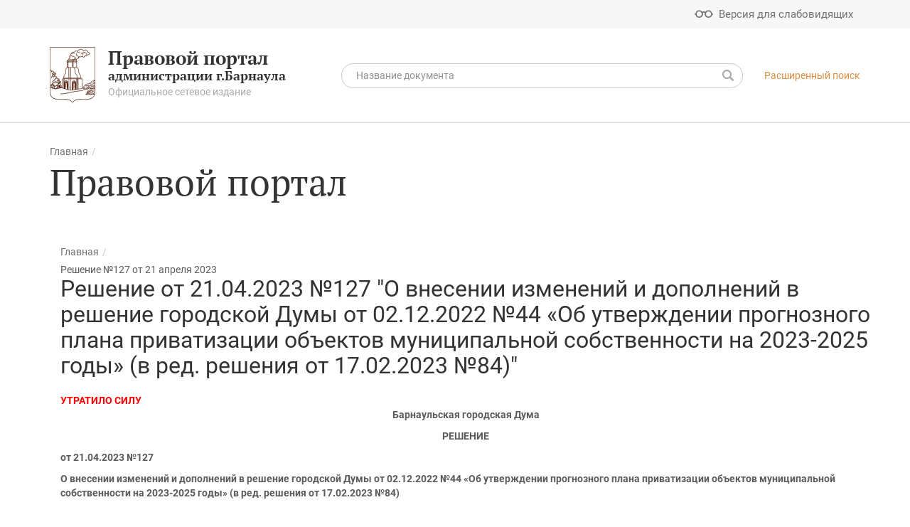

--- FILE ---
content_type: text/html; charset=UTF-8
request_url: https://law-portal22.ru/normativnye-pravovye-akty-barnaulskoy-gorodskoy-dumy/reshenie-ot-21-04-2023-127-o-vnesenii-izmeneniy-i-dopolneniy-v-reshenie-gorodskoy-dumy-ot-02-12-2022/
body_size: 59733
content:
<!DOCTYPE HTML>
<html lang="ru">
	<head>
		<meta name="viewport" content="width=device-width, initial-scale=1, shrink-to-fit=no">
		<link href='https://fonts.googleapis.com/css?family=PT+Serif:400,400i,700,700i|Roboto:400,400i,500,500i,700,700i&subset=cyrillic' rel='stylesheet' type='text/css'>
		<meta http-equiv="Content-Type" content="text/html; charset=UTF-8" />
<meta name="robots" content="index, follow" />
<meta name="keywords" content="Правовой портал администрации г. Барнаула, правовой портал, сетевое издание" />
<meta name="description" content="Правовой портал администрации г.Барнаула - сетевое издание" />
<link href="/bitrix/js/ui/design-tokens/dist/ui.design-tokens.css?170255942425728" type="text/css"  rel="stylesheet" />
<link href="/bitrix/js/ui/fonts/opensans/ui.font.opensans.css?16698071802555" type="text/css"  rel="stylesheet" />
<link href="/bitrix/js/main/popup/dist/main.popup.bundle.css?170254904029861" type="text/css"  rel="stylesheet" />
<link href="/bitrix/js/main/loader/dist/loader.bundle.css?15767504632425" type="text/css"  rel="stylesheet" />
<link href="/bitrix/js/main/core/css/core_viewer.css?170254832761203" type="text/css"  rel="stylesheet" />
<link href="/bitrix/cache/css/s1/barnaul2017_pravoportal/template_3ea2565c6dde3ef72befbda9caca5165/template_3ea2565c6dde3ef72befbda9caca5165_v1.css?1702559552650427" type="text/css"  data-template-style="true" rel="stylesheet" />
<script type="text/javascript">if(!window.BX)window.BX={};if(!window.BX.message)window.BX.message=function(mess){if(typeof mess==='object'){for(let i in mess) {BX.message[i]=mess[i];} return true;}};</script>
<script type="text/javascript">(window.BX||top.BX).message({'JS_CORE_LOADING':'Загрузка...','JS_CORE_NO_DATA':'- Нет данных -','JS_CORE_WINDOW_CLOSE':'Закрыть','JS_CORE_WINDOW_EXPAND':'Развернуть','JS_CORE_WINDOW_NARROW':'Свернуть в окно','JS_CORE_WINDOW_SAVE':'Сохранить','JS_CORE_WINDOW_CANCEL':'Отменить','JS_CORE_WINDOW_CONTINUE':'Продолжить','JS_CORE_H':'ч','JS_CORE_M':'м','JS_CORE_S':'с','JSADM_AI_HIDE_EXTRA':'Скрыть лишние','JSADM_AI_ALL_NOTIF':'Показать все','JSADM_AUTH_REQ':'Требуется авторизация!','JS_CORE_WINDOW_AUTH':'Войти','JS_CORE_IMAGE_FULL':'Полный размер'});</script>

<script type="text/javascript" src="/bitrix/js/main/core/core.js?1702559532489969"></script>

<script>BX.setJSList(['/bitrix/js/main/core/core_ajax.js','/bitrix/js/main/core/core_promise.js','/bitrix/js/main/polyfill/promise/js/promise.js','/bitrix/js/main/loadext/loadext.js','/bitrix/js/main/loadext/extension.js','/bitrix/js/main/polyfill/promise/js/promise.js','/bitrix/js/main/polyfill/find/js/find.js','/bitrix/js/main/polyfill/includes/js/includes.js','/bitrix/js/main/polyfill/matches/js/matches.js','/bitrix/js/ui/polyfill/closest/js/closest.js','/bitrix/js/main/polyfill/fill/main.polyfill.fill.js','/bitrix/js/main/polyfill/find/js/find.js','/bitrix/js/main/polyfill/matches/js/matches.js','/bitrix/js/main/polyfill/core/dist/polyfill.bundle.js','/bitrix/js/main/core/core.js','/bitrix/js/main/polyfill/intersectionobserver/js/intersectionobserver.js','/bitrix/js/main/lazyload/dist/lazyload.bundle.js','/bitrix/js/main/polyfill/core/dist/polyfill.bundle.js','/bitrix/js/main/parambag/dist/parambag.bundle.js']);
</script>
<script type="text/javascript">(window.BX||top.BX).message({'DISK_MYOFFICE':false});(window.BX||top.BX).message({'JS_CORE_VIEWER_DOWNLOAD':'Скачать','JS_CORE_VIEWER_EDIT':'Редактировать','JS_CORE_VIEWER_DESCR_AUTHOR':'Автор','JS_CORE_VIEWER_DESCR_LAST_MODIFY':'Последние изменения','JS_CORE_VIEWER_TOO_BIG_FOR_VIEW':'Файл слишком большой для просмотра','JS_CORE_VIEWER_OPEN_WITH_GVIEWER':'Открыть файл в Google Viewer','JS_CORE_VIEWER_IFRAME_DESCR_ERROR':'К сожалению, не удалось открыть документ.','JS_CORE_VIEWER_IFRAME_PROCESS_SAVE_DOC':'Сохранение документа','JS_CORE_VIEWER_IFRAME_UPLOAD_DOC_TO_GOOGLE':'Загрузка документа','JS_CORE_VIEWER_IFRAME_CONVERT_ACCEPT':'Конвертировать','JS_CORE_VIEWER_IFRAME_CONVERT_DECLINE':'Отменить','JS_CORE_VIEWER_IFRAME_CONVERT_TO_NEW_FORMAT':'Документ будет сконвертирован в docx, xls, pptx, так как имеет старый формат.','JS_CORE_VIEWER_IFRAME_DESCR_SAVE_DOC':'Сохранить документ?','JS_CORE_VIEWER_IFRAME_SAVE_DOC':'Сохранить','JS_CORE_VIEWER_IFRAME_DISCARD_DOC':'Отменить изменения','JS_CORE_VIEWER_IFRAME_CHOICE_SERVICE_EDIT':'Редактировать с помощью','JS_CORE_VIEWER_IFRAME_SET_DEFAULT_SERVICE_EDIT':'Использовать для всех файлов','JS_CORE_VIEWER_IFRAME_CHOICE_SERVICE_EDIT_ACCEPT':'Применить','JS_CORE_VIEWER_IFRAME_CHOICE_SERVICE_EDIT_DECLINE':'Отменить','JS_CORE_VIEWER_IFRAME_UPLOAD_NEW_VERSION_IN_COMMENT':'Загрузил новую версию файла','JS_CORE_VIEWER_SERVICE_GOOGLE_DRIVE':'Google Docs','JS_CORE_VIEWER_SERVICE_SKYDRIVE':'MS Office Online','JS_CORE_VIEWER_IFRAME_CANCEL':'Отмена','JS_CORE_VIEWER_IFRAME_DESCR_SAVE_DOC_F':'В одном из окон вы редактируете данный документ. Если вы завершили работу над документом, нажмите \"#SAVE_DOC#\", чтобы загрузить измененный файл на портал.','JS_CORE_VIEWER_SAVE':'Сохранить','JS_CORE_VIEWER_EDIT_IN_SERVICE':'Редактировать в #SERVICE#','JS_CORE_VIEWER_NOW_EDITING_IN_SERVICE':'Редактирование в #SERVICE#','JS_CORE_VIEWER_SAVE_TO_OWN_FILES':'Сохранить на Битрикс24.Диск','JS_CORE_VIEWER_DOWNLOAD_TO_PC':'Скачать на локальный компьютер','JS_CORE_VIEWER_GO_TO_FILE':'Перейти к файлу','JS_CORE_VIEWER_DESCR_SAVE_FILE_TO_OWN_FILES':'Файл #NAME# успешно сохранен<br>в папку \"Файлы\\Сохраненные\"','JS_CORE_VIEWER_DESCR_PROCESS_SAVE_FILE_TO_OWN_FILES':'Файл #NAME# сохраняется<br>на ваш \"Битрикс24.Диск\"','JS_CORE_VIEWER_HISTORY_ELEMENT':'История','JS_CORE_VIEWER_VIEW_ELEMENT':'Просмотреть','JS_CORE_VIEWER_THROUGH_VERSION':'Версия #NUMBER#','JS_CORE_VIEWER_THROUGH_LAST_VERSION':'Последняя версия','JS_CORE_VIEWER_DISABLE_EDIT_BY_PERM':'Автор не разрешил вам редактировать этот документ','JS_CORE_VIEWER_IFRAME_UPLOAD_NEW_VERSION_IN_COMMENT_F':'Загрузила новую версию файла','JS_CORE_VIEWER_IFRAME_UPLOAD_NEW_VERSION_IN_COMMENT_M':'Загрузил новую версию файла','JS_CORE_VIEWER_IFRAME_CONVERT_TO_NEW_FORMAT_EX':'Документ будет сконвертирован в формат #NEW_FORMAT#, так как текущий формат #OLD_FORMAT# является устаревшим.','JS_CORE_VIEWER_CONVERT_TITLE':'Конвертировать в #NEW_FORMAT#?','JS_CORE_VIEWER_CREATE_IN_SERVICE':'Создать с помощью #SERVICE#','JS_CORE_VIEWER_NOW_CREATING_IN_SERVICE':'Создание документа в #SERVICE#','JS_CORE_VIEWER_SAVE_AS':'Сохранить как','JS_CORE_VIEWER_CREATE_DESCR_SAVE_DOC_F':'В одном из окон вы создаете новый документ. Если вы завершили работу над документом, нажмите \"#SAVE_AS_DOC#\", чтобы перейти к добавлению документа на портал.','JS_CORE_VIEWER_NOW_DOWNLOAD_FROM_SERVICE':'Загрузка документа из #SERVICE#','JS_CORE_VIEWER_EDIT_IN_LOCAL_SERVICE':'Редактировать на моём компьютере','JS_CORE_VIEWER_EDIT_IN_LOCAL_SERVICE_SHORT':'Редактировать на #SERVICE#','JS_CORE_VIEWER_SERVICE_LOCAL':'моём компьютере','JS_CORE_VIEWER_DOWNLOAD_B24_DESKTOP':'Скачать','JS_CORE_VIEWER_SERVICE_LOCAL_INSTALL_DESKTOP':'Для эффективного редактирования документов на компьютере, установите десктоп приложение и подключите Битрикс24.Диск','JS_CORE_VIEWER_SERVICE_B24_DISK':'Битрикс24.Диск','JS_CORE_VIEWER_SHOW_FILE_DIALOG_OAUTH_NOTICE':'Для просмотра файла, пожалуйста, авторизуйтесь в своем аккаунте <a id=\"bx-js-disk-run-oauth-modal\" href=\"#\">#SERVICE#<\/a>.','JS_CORE_VIEWER_SERVICE_OFFICE365':'Office365','JS_CORE_VIEWER_DOCUMENT_IS_LOCKED_BY':'Документ заблокирован на редактирование','JS_CORE_VIEWER_SERVICE_MYOFFICE':'МойОфис','JS_CORE_VIEWER_OPEN_PDF_PREVIEW':'Просмотреть pdf-версию файла','JS_CORE_VIEWER_AJAX_ACCESS_DENIED':'Не хватает прав для просмотра файла. Попробуйте обновить страницу.','JS_CORE_VIEWER_AJAX_CONNECTION_FAILED':'При попытке открыть файл возникла ошибка. Пожалуйста, попробуйте позже.','JS_CORE_VIEWER_AJAX_OPEN_NEW_TAB':'Открыть в новом окне','JS_CORE_VIEWER_AJAX_PRINT':'Распечатать','JS_CORE_VIEWER_TRANSFORMATION_IN_PROCESS':'Документ сохранён. Мы готовим его к показу.','JS_CORE_VIEWER_IFRAME_ERROR_TITLE':'Не удалось открыть документ','JS_CORE_VIEWER_DOWNLOAD_B24_DESKTOP_FULL':'Скачать приложение','JS_CORE_VIEWER_DOWNLOAD_DOCUMENT':'Скачать документ','JS_CORE_VIEWER_IFRAME_ERROR_COULD_NOT_VIEW':'К сожалению, не удалось просмотреть документ.','JS_CORE_VIEWER_ACTIONPANEL_MORE':'Ещё'});</script>
<script type="text/javascript">(window.BX||top.BX).message({'LANGUAGE_ID':'ru','FORMAT_DATE':'DD.MM.YYYY','FORMAT_DATETIME':'DD.MM.YYYY HH:MI:SS','COOKIE_PREFIX':'BITRIX_SM','SERVER_TZ_OFFSET':'25200','UTF_MODE':'Y','SITE_ID':'s1','SITE_DIR':'/','USER_ID':'','SERVER_TIME':'1769014041','USER_TZ_OFFSET':'0','USER_TZ_AUTO':'Y','bitrix_sessid':'ee66430620c8fa5df5630f12eb9e7659'});</script>


<script type="text/javascript" src="/bitrix/js/main/core/core_ls.js?157647819510430"></script>
<script type="text/javascript" src="/bitrix/js/main/popup/dist/main.popup.bundle.js?1702559540116869"></script>
<script type="text/javascript" src="/bitrix/js/main/loader/dist/loader.bundle.js?16298064107198"></script>
<script type="text/javascript" src="/bitrix/js/main/core/core_viewer.js?1576750525144607"></script>
<script type="text/javascript">BX.setJSList(['/local/templates/barnaul2017_pravoportal/static/js/jquery.js','/local/templates/barnaul2017_pravoportal/static/js/jquery.cookie.js','/local/templates/barnaul2017_pravoportal/static/js/bootstrap.min.js','/local/templates/barnaul2017_pravoportal/static/js/moment.min.js','/local/templates/barnaul2017_pravoportal/static/js/daterangepicker.js','/local/templates/barnaul2017_pravoportal/static/js/slick.min.js','/local/templates/barnaul2017_pravoportal/static/js/chosen.jquery.min.js','/local/templates/barnaul2017_pravoportal/static/js/jquery.mCustomScrollbar.min.js','/local/templates/barnaul2017_pravoportal/static/js/masonry.pkgd.min.js','/local/templates/barnaul2017_pravoportal/static/js/bootstrap-datepicker.min.js','/local/templates/barnaul2017_pravoportal/static/js/bootstrap-datepicker.ru.min.js','/local/templates/barnaul2017_pravoportal/static/js/jBox.min.js','/local/templates/barnaul2017_pravoportal/static/js/jBox.Image.min.js','/local/templates/barnaul2017_pravoportal/static/js/modernizr.custom.js','/local/templates/barnaul2017_pravoportal/static/js/jquerypp.custom.js','/local/templates/barnaul2017_pravoportal/static/js/jquery.bookblock.js','/local/templates/barnaul2017_pravoportal/static/js/jquery.sumoselect.min.js','/local/templates/barnaul2017_pravoportal/static/js/bookblock.js','/local/templates/barnaul2017_pravoportal/static/js/masha.min.js','/local/templates/barnaul2017_pravoportal/static/js/jquery.addtocopy.js','/local/templates/barnaul2017_pravoportal/static/js/general.js','/local/templates/barnaul2017_pravoportal/static/js/main.js','/local/templates/barnaul2017_pravoportal/static/js/jquery.event.move.js','/local/templates/barnaul2017_pravoportal/static/js/jquery.twentytwenty.js','/local/components/mitra/main.type_feedback/templates/.default/script.js']);</script>
<script type="text/javascript">BX.setCSSList(['/local/templates/barnaul2017_pravoportal/static/css/normalize.css','/local/templates/barnaul2017_pravoportal/static/icons/style.css','/local/templates/barnaul2017_pravoportal/static/css/bootstrap.min.css','/local/templates/barnaul2017_pravoportal/static/css/bootstrap-datepicker.min.css','/local/templates/barnaul2017_pravoportal/static/css/daterangepicker.css','/local/templates/barnaul2017_pravoportal/static/css/slick.css','/local/templates/barnaul2017_pravoportal/static/css/jBox.Image.css','/local/templates/barnaul2017_pravoportal/static/css/jquery.mCustomScrollbar.css','/local/templates/barnaul2017_pravoportal/static/css/bookblock.css','/local/templates/barnaul2017_pravoportal/static/css/masha.css','/local/templates/barnaul2017_pravoportal/static/css/big.css','/local/templates/barnaul2017_pravoportal/static/css/bigger.css','/local/templates/barnaul2017_pravoportal/static/css/biggest.css','/local/templates/barnaul2017_pravoportal/static/css/blue.css','/local/templates/barnaul2017_pravoportal/static/css/invert.css','/local/templates/barnaul2017_pravoportal/static/css/monochrome.css','/local/templates/barnaul2017_pravoportal/static/css/twentytwenty.css','/local/templates/barnaul2017_pravoportal/static/css/sumoselect.css','/local/templates/barnaul2017_pravoportal/static/css/style.css']);</script>
<meta name="sputnik-verification" content="xcBxgtmaxWSnaoIn" />
<!--[if lt IE 9]><script src="/local/templates/barnaul2017_pravoportal/static/js/respond.min.js"></script><![endif]-->
<!--[if lt IE 9]><script src="/local/templates/barnaul2017_pravoportal/static/js/html5.js"></script><![endif]-->



<script type="text/javascript"  src="/bitrix/cache/js/s1/barnaul2017_pravoportal/template_bbfaecd06bd08e666940aea8c58ac98e/template_bbfaecd06bd08e666940aea8c58ac98e_v1.js?1702559552615858"></script>
<script type="text/javascript">var _ba = _ba || []; _ba.push(["aid", "0a38bd4ad11f406d220a8bbf35f63513"]); _ba.push(["host", "law-portal22.ru"]); (function() {var ba = document.createElement("script"); ba.type = "text/javascript"; ba.async = true;ba.src = (document.location.protocol == "https:" ? "https://" : "http://") + "bitrix.info/ba.js";var s = document.getElementsByTagName("script")[0];s.parentNode.insertBefore(ba, s);})();</script>



		<link rel="manifest" href="/local/templates/barnaul2017_pravoportal/static/favicons/manifest.json.php">
		<link rel="icon" type="image/png" href="/local/templates/barnaul2017_pravoportal/static/favicons/favicon-32x32.png" sizes="32x32">
		<link rel="icon" type="image/png" href="/local/templates/barnaul2017_pravoportal/static/favicons/favicon-16x16.png" sizes="16x16">
		<link rel="icon" href="/local/templates/barnaul2017_pravoportal/static/favicons/favicon.ico?2017" type="image/x-icon">
		<link rel="shortcut icon" href="/local/templates/barnaul2017_pravoportal/static/favicons/favicon.ico?2017" type="image/x-icon">
		<link rel="mask-icon" href="/local/templates/barnaul2017_pravoportal/static/favicons/safari-pinned-tab.svg" color="#613625">
		<link rel="apple-touch-icon" href="/local/templates/barnaul2017_pravoportal/static/favicons/apple-touch-icon.png">
		<meta name="msapplication-config" content="/local/templates/barnaul2017_pravoportal/static/favicons/browserconfig.xml.php" />
		<meta name="msapplication-TileColor" content="#613625">
		<meta name="theme-color" content="#613625">

		<!-- Google Tag Manager -->
		<script>
			(function(w,d,s,l,i){w[l]=w[l]||[];w[l].push({'gtm.start':
				new Date().getTime(),event:'gtm.js'});var f=d.getElementsByTagName(s)[0],
				j=d.createElement(s),dl=l!='dataLayer'?'&l='+l:'';j.async=true;j.src=
				'https://www.googletagmanager.com/gtm.js?id='+i+dl;f.parentNode.insertBefore(j,f);
			})(window,document,'script','dataLayer','GTM-5XX7JB9');
		</script>
		<!-- End Google Tag Manager -->

		<title>
			Правовой портал БАРНАУЛ :: Правовой портал администрации города Барнаула
		</title>
	</head>
	<body>
		
		<!-- Google Tag Manager (noscript) -->
		<noscript>
			<iframe src="https://www.googletagmanager.com/ns.html?id=GTM-5XX7JB9" height="0" width="0" style="display:none;visibility:hidden"></iframe>
		</noscript>
		<!-- End Google Tag Manager (noscript) -->
		<div id="error-form" class="modal fade">
    
<div class="modal-dialog" style="overflow-x: hidden;">
	<div class="modal-content resume-form">

		<div class="modal-header mb0">
			<button data-dismiss="modal" aria-label="Close" class="close right"><span aria-hidden="true"></span></button>
		</div>

		<form action="" method="POST" class="form">
			<input type="hidden" name="sessid" id="sessid" value="ee66430620c8fa5df5630f12eb9e7659" />			<div class="modal-body">
				<div class="h2 title">Сообщить об ошибке</div>
				<div class="row">
					<div class="col-xs-12 col-sm-12 col-md-12 col-lg-12">
						<div class="form-group">
							<label for="selected-error" class="control-label">Ошибка в тексте:</label>
							<textarea name="MESSAGE_TYPO" rows="5" id="selected-error" class="form-control"></textarea>
													</div>
					</div>
					<div class="col-xs-12 col-sm-12 col-md-12 col-lg-12">
						<div class="form-group">
							<label for="error-description" class="control-label">Описание:</label>
							<textarea name="MESSAGE" rows="5" id="error-description" class="form-control"></textarea>
													</div>
					</div>
				</div>
			</div>
			                                    
<div id="recap-4744"
	data-theme="light"
	data-size="normal"
	class="jsrecaptcha"
>
</div>
<input type="hidden" name="captcha_sid" value="501">
<input type="hidden" name="captcha_word" value="425">                                
                <input type="hidden" name="captcha_sid" value="0d90ce3303d40d8e1899823b8c34e19f">
			
			<input type="hidden" name="PARAMS_HASH" value="ea3e26862ff3db7f049925afcd6647a4">
			<input type="hidden" name="LINK" value="">

			<div class="modal-footer">
				<div class="text-center">
					<input type="submit" name="submit" class="btn" value="Отправить">
				</div>
			</div>
		</form>

	</div>
</div>
</div>		<header>
			<div class="cecutient-menu">
				<div class="container">
					<div class="font-size">
						<div class="minus">-</div>a/A
						<div class="plus">+</div>
					</div>

					<div class="color-scheme">
						<div class="wrapper white-black"></div>
						<div class="wrapper black-white"></div>
						<div class="wrapper blue-light"></div>
						<div class="wrapper default active"></div>
					</div>
				</div>
			</div>

			<div class="first-line-menu bg-gray-airy">
				<div class="container">
					<div class="row">
						<div class="col-xs-12">
							<div class="pull-right">
								<div class="cecutient-button flaticon-fr047-glasses"><span>Версия для слабовидящих</span></div>
							</div>
						</div>
					</div>
				</div>
			</div>

			<div class="sandwich">
				<div class="sandwich-wrapper"><span></span><span></span><span></span></div>
			</div>

			<div class="logo-mobile">
				<div class="container">
					<div class="row">
						<div class="col-xs-12 col-sm-4 col-md-4 col-lg-3">
							<a href="/" class="logo">
								<?xml version="1.0" encoding="UTF-8"?>
<!DOCTYPE svg PUBLIC "-//W3C//DTD SVG 1.1//EN" "http://www.w3.org/Graphics/SVG/1.1/DTD/svg11.dtd">
<svg width="64" height="79" viewBox="0 0 64 79" fill="none" xmlns="http://www.w3.org/2000/svg">
<g clip-path="url(#clip0_8_2)">
<path fill-rule="evenodd" clip-rule="evenodd" d="M61.7987 63.691C61.8434 63.8081 61.8442 63.833 62.0828 63.9344C62.6538 64.1771 62.8884 64.1016 63.4864 64.0823C63.431 64.6976 63.2352 65.4898 63.0645 66.0412C62.3401 66.0798 61.4227 65.9907 60.6507 66.0006C59.835 66.0111 59.0318 66.0498 58.2218 66.0984C56.6349 66.1936 55.0528 66.34 53.4653 66.4281C52.772 66.4666 51.8185 66.5408 51.1938 66.3327C49.7693 65.8582 51.5209 64.4957 53.0615 64.2081C53.6014 64.1074 54.7056 63.9874 54.966 63.6094C54.2396 63.5749 53.5666 63.56 52.981 63.2609C51.723 62.6183 52.9629 61.8548 53.6625 61.5186C55.3345 60.7151 55.8045 58.8083 59.6208 60.2988C61.0717 60.8655 60.0625 60.5647 61.4606 60.3983C62.1051 60.3215 63.0747 60.3174 63.7107 60.4278C63.7478 60.8595 63.7018 61.4265 63.6933 61.7616C63.6811 62.2422 63.6639 62.6807 63.6149 63.1524C63.5406 63.8678 63.6982 63.8925 62.9733 63.9075C62.6048 63.9151 62.3842 63.8456 62.0842 63.7118C61.8853 63.623 61.8962 63.641 61.7987 63.691L61.7987 63.691ZM27.0795 59.7572L27.1118 44.4225L29.4556 44.4274C29.552 44.7805 29.469 59.4683 29.4541 60.0626C29.1062 60.1203 28.0698 59.9777 27.6346 59.9202C27.5437 59.9082 27.4383 59.8998 27.3507 59.8853C27.0139 59.8293 27.1637 59.8138 27.0795 59.7572V59.7572ZM37.9402 59.0965L37.9573 44.4679L38.9671 44.4726L38.9622 58.8628L37.9402 59.0965V59.0965ZM39.1527 58.8369L39.1702 44.4848L39.7715 44.4756C39.8764 44.959 39.9432 58.4107 39.8678 58.6927L39.1527 58.8369V58.8369ZM18.9802 57.563L18.9905 44.3783L20.0515 44.3835L20.0191 57.8923L18.9801 57.563H18.9802ZM47.3547 59.1103C48.089 58.8762 50.7729 59.0709 51.7913 59.0546C53.2362 59.0315 54.2362 59.1737 54.726 57.7334C54.8078 57.493 54.6935 57.6212 54.8705 57.517L57.5056 57.583C57.6686 57.9017 57.38 58.1051 57.4717 58.5072C58.5596 58.7196 63.2581 58.1383 63.6607 58.531C63.7275 58.5962 63.7101 58.7331 63.7093 58.8921C63.7087 59.0368 63.7074 59.1813 63.7074 59.326C63.7074 59.6276 63.7073 59.9291 63.7077 60.2307C63.4094 60.2902 62.9722 60.2077 62.6515 60.1997C61.2463 60.1646 61.3916 60.3295 60.529 60.4524C60.1316 60.5091 57.8036 58.9877 55.7695 59.8971C55.1188 60.1881 54.9182 60.5132 54.432 60.8823C53.9593 61.2411 51.4083 62.203 52.5742 63.1798C52.9981 63.5349 53.7073 63.6763 54.4 63.7371C54.1089 63.9667 53.0887 63.9987 52.4298 64.2195C51.7984 64.4309 51.2773 64.7388 50.8969 65.1161C50.3414 65.6672 50.3634 66.2769 51.2415 66.5033C52.4036 66.8029 56.8282 66.3334 58.1812 66.25C59.6539 66.1591 61.5329 66.0495 62.9916 66.2061C62.9774 66.5341 62.4325 67.7132 62.2733 68.0045C61.9137 68.6623 61.6117 69.0568 61.2067 69.5809C60.8979 69.9806 60.2484 70.5352 59.8325 70.8502C55.1571 74.3917 45.1538 72.3106 38.5768 73.421C37.1525 73.6614 35.6158 74.0941 34.697 74.8217C34.1944 75.2198 32.2632 77.1735 31.9759 77.3549C31.6717 77.1354 31.4547 76.8455 31.1618 76.5646C30.4218 75.8547 29.3735 74.7657 28.53 74.3384C27.0862 73.6071 25.0308 73.2979 23.2171 73.1597C19.0503 72.8423 14.7342 73.2344 10.5432 72.8792C6.27795 72.5177 3.65189 71.1279 1.99652 68.4738C0.576123 66.1966 0.276588 63.2622 0.276837 60.5116C0.276934 59.5487 0.202032 58.2317 0.288385 57.312C0.58271 57.1838 2.16618 57.2061 2.53722 57.2686C3.69227 57.4634 7.2272 58.6284 8.3032 58.6758C9.05476 58.709 11.1265 57.9983 12.1247 57.7513C13.5615 57.3959 14.8573 57.1728 16.3536 57.463C16.5232 57.1631 16.321 57.2587 17.7581 57.2609C18.4239 57.2619 17.7082 57.3249 18.4816 57.5835L20.8275 58.3599C24.3079 59.5021 27.5139 60.4373 31.4156 60.2792C36.2749 60.0824 40.2602 58.3355 45.9596 58.076L45.9864 57.3117L47.6188 57.298C47.655 57.7753 47.3929 58.5921 47.3546 59.1102L47.3547 59.1103ZM18.4486 44.406L18.8122 44.3723L18.7827 57.4705L18.2827 57.3311L18.4486 44.406H18.4486ZM8.41187 58.4537C8.62385 58.3551 9.21228 58.3429 10.0773 57.9862L10.8116 57.6242C11.7938 57.1668 12.3772 57.2374 13.5046 57.0875C13.8751 57.0383 14.1422 57.0498 14.5169 57.0258L15.4445 57.0624C15.5155 57.0885 15.5133 57.099 15.548 57.1234C13.5515 57.1239 12.0166 57.4872 10.1695 58.0574C9.54695 58.2496 9.16216 58.5009 8.41187 58.4537V58.4537ZM6.63421 54.8125L6.30903 54.9027C6.25825 55.3748 6.4345 55.1095 6.62022 55.4028C6.74286 55.5964 6.65686 55.8217 6.53686 56.0006C6.37094 56.2478 6.35722 56.1986 6.32007 56.582C6.27957 56.9994 6.36157 57.0329 5.92753 57.0189L5.74009 56.7502C5.73416 56.7425 5.7219 56.7276 5.71145 56.7175C5.10705 56.7678 5.5757 56.8515 5.22573 57.0111C4.94377 57.1398 4.81333 57.0289 4.58312 56.9471C4.39364 56.8797 3.80621 56.9383 3.45852 56.4699C3.517 56.1285 4.49797 55.4067 4.72957 55.1142C4.82392 54.995 4.90632 54.892 5.03063 54.7669C5.19477 54.6018 5.28456 54.6291 5.55046 54.6423C6.03405 54.6664 6.80558 54.0371 6.63421 54.8125V54.8125ZM9.17498 58.0792C8.59525 58.1604 8.08327 58.0304 7.55883 57.9161C7.15434 57.8279 6.4503 57.7269 6.22301 57.4765C6.24232 57.1985 6.36349 57.1195 6.50401 56.9371L7.34005 55.1302C7.49457 54.7765 7.88775 54.8006 8.53448 54.5997C9.00221 54.4543 9.41285 54.2504 9.85423 54.1336C10.0455 54.083 10.3778 54.0236 10.5835 53.997C10.8251 53.9658 11.017 53.9736 10.8564 54.4887C10.7687 54.77 10.5092 55.5038 10.3505 55.7638C10.0273 56.2937 10.4787 55.9095 10.038 56.3139C9.70944 56.6153 9.33536 57.6593 9.17497 58.0792H9.17498ZM3.74948 51.8895C3.75764 52.1069 3.69805 52.0501 3.78694 52.2268L3.49833 52.3132C3.47821 52.8957 3.43848 52.6762 3.0977 52.7855C2.94166 52.8355 2.83742 52.9647 2.7383 53.0731C2.37171 53.4737 2.32326 54.0918 2.03806 54.3436C1.77444 53.9844 1.78447 53.232 1.83272 52.8071C2.39679 52.5196 1.85487 53.1212 2.90639 52.3785L3.64241 51.8164C3.84789 51.73 3.79555 51.7926 4.02941 51.7741C3.95994 51.8204 4.02364 51.7772 3.91854 51.8195L3.74948 51.8895V51.8895ZM63.3201 49.9145C63.1176 49.9321 62.9599 49.9368 62.8006 49.9929C62.647 50.5513 63.7854 51.7838 62.1976 51.6085C62.2396 51.6419 62.225 51.6471 62.3063 51.6829L62.8132 51.7393C63.0576 51.7109 63.19 51.602 63.2163 51.3531C63.2674 50.87 62.9098 50.5426 62.9772 50.1091C63.5681 49.8703 63.3169 50.3017 63.7117 49.6862L63.6522 58.3192C63.1576 58.3552 61.7998 58.2062 60.6311 58.2831C59.6088 58.3504 58.6581 58.4767 57.6097 58.3706L57.6756 58.0282C57.7145 57.9471 57.7193 57.9487 57.7539 57.9051L57.8319 58.3012C58.1522 58.2732 58.2306 58.0952 58.6245 58.1702C58.9733 58.2365 59.0726 58.3178 59.4702 58.2047C59.7187 58.134 59.9505 57.9868 60.1044 57.8649C60.3313 57.6851 60.3514 57.5163 60.554 57.3433C61.5467 56.4956 62.81 57.8847 63.4352 57.738L63.4787 57.4235C62.6755 57.2971 61.5947 56.2229 60.6812 56.9855C60.3632 57.2509 60.1068 58.116 58.8012 57.8306C58.4565 57.7552 58.2793 57.8865 58.0139 57.9564C57.626 57.4939 58.471 56.5749 56.4893 56.7983C55.5253 56.907 54.9271 57.1991 54.7937 56.0568C54.7028 56.4769 54.5728 56.5831 54.8567 57.0233C55.347 57.7838 57.4019 56.4611 57.6944 57.5174C57.2457 57.3251 55.3252 57.3617 54.7084 57.3641C54.5497 57.4654 54.6651 57.3048 54.602 57.5459C54.5832 57.618 54.5862 57.6861 54.5595 57.7785C54.1995 59.0282 52.7818 58.8804 51.8993 58.8983C50.485 58.927 48.9114 58.7615 47.5528 58.8712C47.6191 58.3428 47.7374 57.7825 47.8096 57.2575C48.2201 54.2717 47.9013 54.2256 50.5102 52.5518C51.2062 52.1052 51.1016 52.1395 51.8055 51.954C52.3754 51.8039 52.6493 51.6059 53.0966 51.4147C54.112 50.9806 54.5804 52.5673 56.7592 49.948C57.0093 49.6474 57.7238 48.6416 58.0827 48.5192C58.349 48.4283 58.6161 48.4172 58.8777 48.3466C60.2588 47.9739 60.8393 45.8563 62.4247 46.6818L63.0362 46.9781C63.2653 47.0831 63.4875 47.1757 63.7138 47.2686C63.7456 47.8341 63.7922 48.2968 63.6602 48.7933C63.6568 48.8059 63.6518 48.8194 63.649 48.8327C63.6059 49.0381 63.6343 49.5905 63.32 49.9145H63.3201ZM35.1922 59.7471L33.1032 60.046L33.2156 51.3499C33.2232 50.9615 33.2342 50.9845 33.0641 50.6856L31.9411 48.5484C32.516 47.364 35.7004 47.3665 36.3313 48.5484L35.1609 50.5505C34.8467 51.0578 34.958 51.0815 34.9816 51.9434C34.9959 52.4643 35.0128 52.985 35.0267 53.5041C35.0565 54.62 35.2491 59.0498 35.1921 59.7471H35.1922ZM25.3614 48.4406L24.2288 50.3689C23.8934 50.9351 23.9841 50.873 24.0001 51.62C24.0324 53.134 24.218 58.2873 24.1604 59.2093L22.0811 58.6325C22.0477 57.1817 22.3118 51.8201 22.2463 50.9718C22.2284 50.7396 21.9911 50.3852 21.8927 50.1904C21.1439 48.7087 20.7237 48.4893 21.2485 48.0966C21.4574 47.9403 21.7038 47.8048 21.9967 47.7118C22.6026 47.5195 23.2987 47.4825 23.929 47.6132C24.5406 47.74 25.1716 48.0649 25.3614 48.4406H25.3614ZM39.9861 44.4811L45.6219 44.6044L45.8082 57.9081C44.3223 57.9866 42.9139 58.1699 41.4707 58.407C41.0655 58.4736 40.4612 58.6227 40.0759 58.6335L39.9861 44.4811H39.9861ZM31.5038 60.0976L29.6714 60.1109C29.6252 59.9484 29.582 45.0197 29.6832 44.4403L37.7501 44.4658C37.8461 44.931 37.7662 50.7373 37.7644 51.7278C37.7599 54.1707 37.7515 56.6137 37.7484 59.0566C37.665 59.2092 37.8032 59.0986 37.5992 59.1788L36.7556 59.3562C36.7556 56.8134 36.7556 54.2706 36.7556 51.7278C36.7556 50.7099 36.9134 48.9666 36.4903 48.1848C36.2805 47.7968 35.9349 47.47 35.5123 47.2736C34.968 47.0206 34.3888 47.0647 33.7479 47.074C32.6214 47.0903 31.828 47.7865 31.6065 48.7298C31.3857 49.6699 31.7274 59.5538 31.5038 60.0976L31.5038 60.0976ZM20.5524 58.0811L20.2013 57.9754L20.2287 44.4099L26.9185 44.4159L26.904 59.7715C26.6437 59.8165 26.0413 59.6508 25.7692 59.5815C25.7544 58.8959 25.8077 49.244 25.7445 48.7727C25.4389 46.4967 22.1024 46.4781 21.0722 47.7051C20.3782 48.5316 20.5591 49.5746 20.5591 50.8117C20.5591 52.7939 20.6341 56.2968 20.5524 58.0811V58.0811ZM18.6524 44.2C18.6545 44.1936 19.2872 43.5666 19.2936 43.5623C19.458 43.4497 20.266 43.5087 20.5132 43.5087L39.0276 43.5098C39.1824 43.6593 39.256 43.7952 39.4426 43.945C39.5776 44.0535 39.7421 44.1495 39.8877 44.2999L18.6524 44.2ZM45.0897 44.3939C44.196 44.4665 42.835 44.347 41.9053 44.3217C40.8511 44.2929 39.9457 44.5082 39.3487 43.5158C40.4457 43.5049 41.5625 43.5401 42.6618 43.5521C43.0836 43.5568 43.9112 43.4278 44.1718 43.6985C44.7643 44.3138 44.7204 44.0946 45.0897 44.3939V44.3939ZM29.4986 28.3632C30.3851 28.2626 31.5811 28.309 32.5059 28.2837C33.1748 28.2654 33.2587 28.3368 33.7091 28.6492C35.53 29.9122 35.4614 32.3069 35.4911 34.4835C35.5037 35.4009 35.6505 36.3324 36.0625 36.9709C36.2902 37.3238 36.5582 37.4885 36.8545 37.7442C37.7583 38.5246 38.3011 39.4609 38.3963 40.7869C38.5192 42.4987 38.2662 41.7547 38.8939 43.3302L29.461 43.3313L29.4986 28.3632V28.3632ZM27.0076 29.2564C27.0096 28.4289 26.9134 28.4201 27.2045 28.3947C27.7111 28.3505 28.7873 28.3375 29.3129 28.3648L29.2851 43.2918C28.9879 43.3913 27.4024 43.3363 26.9793 43.328L27.0076 29.2564H27.0076ZM19.4951 43.3143C20.5865 41.0907 19.6042 39.8971 20.4976 38.7252C21.1092 37.9229 21.6883 37.9731 22.0389 37.4611C23.3919 35.486 21.1704 31.0371 24.3412 28.6558C24.7215 28.3702 24.9623 28.4501 25.5371 28.4384C25.954 28.4299 26.4013 28.4036 26.8319 28.4168L26.8001 43.2918C26.5576 43.3748 20.0676 43.3819 19.4951 43.3143V43.3143ZM1.95948 34.8178C2.58837 34.8367 3.12994 34.0694 3.34389 33.6752C3.8435 33.6797 4.79398 33.9166 5.27604 34.1083C5.56276 34.2223 5.51103 34.3202 5.5916 34.6126C5.74965 35.186 5.81635 35.4562 5.36244 35.7518C5.03245 35.9666 4.5866 36.1595 4.12951 36.1512C3.89919 36.6303 4.02461 36.2245 3.73671 36.4996C3.47412 36.7506 3.36769 37.2093 3.14047 37.4698C2.98546 37.6475 3.0113 37.8442 3.04292 38.1152C3.29356 38.1514 3.7202 37.528 4.0802 37.3311C4.45479 37.1261 4.19421 37.1837 4.38942 36.9905C4.59951 36.7826 5.03578 36.8168 5.27887 36.6391C5.50575 36.4732 5.34197 36.5121 5.74468 36.4488C5.92402 36.4206 6.08157 36.4082 6.24058 36.3157C6.19625 36.2148 6.09266 36.1895 6.02228 36.1017C6.87567 36.0482 6.16817 35.9659 6.9794 35.8549C7.22442 35.8213 7.30605 35.8088 7.55016 35.8271C7.86363 35.8506 8.25577 35.6955 8.08762 36.0942C7.92365 36.4831 7.26416 36.8645 6.89811 37.0138C6.66085 37.1105 6.51283 37.2333 6.32446 37.3013C5.74093 37.5118 5.65469 37.5647 5.20641 37.8595C4.98252 38.0068 4.92211 38.0724 4.6772 38.195C3.77776 38.6451 3.92365 39.3484 3.63197 39.684C3.39613 39.9555 3.4428 39.7064 3.28069 40.1414C3.13569 40.5305 2.91835 40.857 2.7455 41.2757C2.62479 41.5682 2.63766 41.68 2.5507 41.9486C2.45138 42.2553 2.02505 42.8931 2.52425 43.1099L2.97673 42.4817C3.15349 42.0474 3.19622 42.0123 3.17092 41.6397C3.39359 41.6443 3.48141 41.5872 3.58955 41.4805C3.57289 41.1631 3.56041 41.4863 3.46763 41.2195C3.56137 40.9781 3.60024 40.8808 3.67388 40.5951C3.74655 40.3134 4.05573 40.0546 4.24388 39.8101C4.35897 39.6605 4.36307 39.7061 4.49294 39.5731C4.62679 39.436 4.81408 39.0684 5.0669 39.1664C5.22454 39.2275 4.98537 39.1775 5.22527 39.2319C5.35748 39.103 5.34456 39.0558 5.43593 38.9504C5.59721 38.7645 5.73203 38.8644 5.85699 38.6181C5.95986 38.4153 6.04899 38.3664 6.28114 38.2321C6.45801 38.1298 6.39015 38.1148 6.59265 38.002C7.24956 37.6361 7.12464 37.7292 7.74735 37.5416C7.94985 37.4806 7.90475 37.4225 8.09645 37.3439C8.40866 37.2161 8.23576 37.3173 8.46243 37.1406C8.58877 37.3117 8.78219 37.3839 8.87001 37.5551C8.79718 37.7599 8.53539 37.9272 8.34172 38.0774C7.79416 38.5018 7.71911 38.496 7.19402 39.0343C7.06465 39.1669 7.02673 39.1828 6.90171 39.2822C6.45065 39.641 6.0006 40.2199 5.65438 40.6782C5.4187 40.9902 4.86304 41.5927 5.00741 42.0302C5.31237 42.0799 5.311 42.0409 5.43612 41.8601C5.62164 41.592 5.70753 41.7649 5.8584 41.6284C6.02467 41.3081 5.77225 41.4685 6.16113 41.1818C6.21045 41.1455 6.3276 41.0644 6.37899 41.0226C6.49393 40.9288 6.47491 40.9108 6.57582 40.8123C6.57698 40.8136 6.63628 40.8812 6.64317 40.887C6.7208 40.9521 6.6415 40.8998 6.73787 40.9529C6.96662 40.7711 7.09742 40.4471 7.22406 40.211C7.42656 40.338 7.3995 40.2172 7.51438 40.444C7.58796 40.5893 7.59678 40.7134 7.69969 40.799C7.97633 41.0288 8.30775 40.7932 8.65082 40.981C8.96978 41.1556 9.12489 41.0327 9.41405 41.2985C9.59885 41.4684 9.84302 41.6292 9.84621 41.9794C9.84835 42.2183 9.54282 42.5107 9.39414 42.5777C9.2681 42.6345 8.66066 42.5481 8.20909 43.0657C8.12305 43.1643 7.99067 43.2994 7.93351 43.3823C7.85066 43.5023 7.8422 43.6337 7.72509 43.7083C7.54479 43.8231 7.50734 43.6937 7.4182 43.9989C7.36139 44.1934 7.41318 44.2811 7.29596 44.4208C7.18256 44.556 7.17977 44.4482 7.06448 44.7254C6.97362 44.9439 6.83259 45.3219 6.72536 45.5182L6.23219 46.1037C6.06506 46.2649 5.81832 46.4541 5.5699 46.573C5.27879 46.7124 5.12305 46.8558 4.93078 47.0155C4.49027 47.3814 4.22051 47.7997 3.86553 48.2162C3.67864 48.4355 3.42248 48.5583 3.42238 48.935L3.94505 48.9443C4.09804 48.5428 4.3954 48.4905 4.66155 48.2012C4.92466 47.9152 4.96459 47.5842 5.35094 47.4311C5.65667 47.3101 5.6037 47.4123 5.82359 47.2052C6.00779 47.0317 6.07859 47.04 6.22226 46.8487C6.35696 46.6693 6.38999 46.6598 6.58246 46.5078L7.14536 45.9911C7.27879 45.8491 7.23637 45.9736 7.34092 45.8104C7.52807 45.5184 7.58684 45.0478 7.77329 44.7848C7.82026 44.7186 7.90437 44.6585 7.95253 44.5892C8.15897 44.292 7.98034 44.3306 8.38752 43.9432C8.66254 43.6815 8.66345 43.639 9.06663 43.5421C9.37342 43.4684 9.28723 43.3398 9.5522 43.2681C9.64443 43.2432 9.77897 43.2439 9.87977 43.2175C9.96957 43.0598 9.96009 42.9143 10.1282 42.8502C10.1707 43.1693 10.1076 43.2388 10.0538 43.5021C10 43.765 10.0184 44.0424 10.0316 44.3091C10.4084 44.3522 10.2975 44.2835 10.5469 44.2114C10.751 44.1523 10.8898 44.2213 11.152 44.1656C11.5016 44.0913 11.8281 43.8774 12.194 43.9045C12.3244 44.0398 12.4277 44.1594 12.3365 44.43C12.2713 44.6233 11.7246 44.9569 11.5425 45.1509C11.3482 45.358 11.3641 45.345 11.1077 45.4628C11.1083 45.6867 11.0568 45.844 11.2314 45.9046C11.4116 45.9671 11.5712 45.8728 11.6859 45.7792C11.8618 45.6358 12.0992 45.3494 12.3741 45.2932C12.8814 45.1895 14.1024 45.2881 13.7065 45.9153C13.3266 46.0438 13.013 45.8574 12.643 45.9733C11.4499 46.3471 11.6844 46.965 10.5689 47.0808L10.2884 47.1427L10.2594 47.5976C10.6258 47.6839 11.1907 47.7186 11.5192 47.6551L11.5215 47.4084C11.7609 47.3326 11.8308 47.3406 11.9818 47.205C12.1321 47.07 12.1123 47.0329 12.3853 46.9667C12.8118 46.8632 13.078 46.7522 13.4669 46.6424C13.4111 46.8988 13.3417 47.0232 13.5132 47.2316L13.7854 47.606L14.2492 47.6048C14.116 48.1071 13.1799 48.1635 12.7533 48.2515C11.9927 48.4085 11.4571 48.6231 10.7902 48.8656C10.5978 48.9356 10.5972 48.9762 10.4455 49.0671C10.3363 49.1324 10.211 49.1787 10.0667 49.228C9.64788 49.3711 9.37571 49.5856 8.90027 49.6301C8.5016 49.6674 8.27478 49.6245 8.24281 50.0572C8.49361 50.1983 8.93879 50.1707 9.26591 50.1336C9.64987 50.0901 9.83893 50.0775 9.97019 49.7421C10.3336 49.6898 10.6449 49.7224 11.0055 49.7387C11.1023 49.6464 11.0697 49.6601 11.1868 49.5918C11.2384 49.5617 11.2385 49.5725 11.294 49.538C11.445 49.4443 11.3354 49.4959 11.4129 49.4434C11.5358 49.3601 11.7514 49.3721 11.9152 49.2926C11.9271 49.2868 11.9394 49.2782 11.9512 49.2726C12.1406 49.1819 12.3096 49.0853 12.4874 49.117C12.9478 49.1991 12.7477 49.1472 13.1301 49.0477C13.6408 48.9149 13.6168 49.2144 13.9464 48.7868C14.1092 48.5757 14.3628 48.5168 14.522 48.2849C14.8668 47.7825 14.9884 48.101 15.2269 48.2154L15.3862 48.2789C15.2575 48.5868 13.9742 49.4708 13.6462 49.6194C13.3613 49.7484 13.2164 49.8123 12.9528 49.9522C12.8052 50.0306 12.7815 50.0275 12.6544 50.1391L11.7433 50.7929C11.2465 51.1598 10.925 51.4824 11.0918 52.1178C11.4061 52.0985 11.3013 52.0112 11.6318 51.8673C11.7201 51.8289 11.7858 51.8 11.8967 51.7571C12.1885 51.6441 12.5449 51.5572 12.7587 51.4289C12.9789 51.2968 13.0618 51.2157 13.2309 51.092C13.5326 50.8712 14.0719 50.7524 14.2852 50.5808L15.0241 49.8207C15.0987 50.3236 14.9279 50.8428 14.7437 51.1994C14.5676 51.5402 14.0352 52.0363 13.9779 52.2347C14.8859 52.4744 15.5331 52.6242 15.9581 53.5799C16.3504 54.4625 16.2642 55.6595 16.2553 56.697L15.7865 56.6733C15.6823 56.3656 15.7498 55.9884 15.4148 55.7955C14.811 55.4479 15.2043 55.4923 15.0359 54.9316C14.898 54.4725 14.7758 54.4396 14.9336 53.8592C15.0167 53.5532 15.181 53.2429 15.2015 52.9225C14.9021 52.8839 14.9575 52.9788 14.7216 53.0673C14.2094 53.2594 13.9395 53.0855 13.1923 53.4783C12.7202 53.7266 12.5385 54.106 12.0702 54.2954C11.8471 54.3857 11.7703 54.4216 11.7018 54.6378C11.7788 54.7764 11.7606 54.7248 11.8957 54.8259C12.2929 55.1232 12.1946 54.811 12.6407 54.6605C12.6444 55.0249 12.2005 55.7427 12.8422 55.9823C13.0102 55.898 12.9401 55.9018 13.0135 55.7334L13.1107 56.0588C13.519 56.1802 13.1855 56.0531 13.4222 56.3001C14.0211 56.3279 14.189 56.0992 14.787 56.1546C14.9122 56.3076 14.8227 56.3239 15.0269 56.3794C15.3223 56.4597 15.2111 56.2561 15.3687 56.5195L15.1158 56.6C14.3536 56.6362 13.8267 56.4435 12.7315 56.6784C11.9129 56.854 11.1719 57.0443 10.429 57.3184C10.4707 56.9682 10.7828 56.2906 10.921 55.9541C11.0436 55.6557 11.0318 55.5107 11.1248 55.2402C11.223 54.9549 11.3761 54.8135 11.4366 54.5822C11.4684 54.4612 11.4649 54.3425 11.4995 54.2194C11.6156 53.805 11.8063 53.6576 11.9342 53.1961C12.0863 52.6477 12.5 52.3244 12.194 51.7164C11.9493 51.7635 11.6159 52.2022 11.4102 52.401C11.2093 52.595 10.8068 52.9825 10.6169 53.0686C10.2021 53.2569 9.50923 53.349 9.16134 53.5524C8.43054 53.9795 8.13203 54.617 7.13802 54.4551L7.12595 54.0911C6.37586 53.99 5.94496 54.3175 5.35687 54.3004C5.40273 53.8251 5.73755 53.5449 6.09543 53.2428C6.2031 53.1519 6.36146 53.0752 6.45487 52.9672C6.24563 51.6311 3.95256 53.5932 3.8321 52.7394C3.78907 52.4343 4.34783 52.1084 4.52965 51.9622L4.40601 51.4757C4.16434 51.5451 4.24476 51.5965 4.05295 51.6752C4.02122 51.4492 4.09699 51.4397 4.25971 51.3516C4.59838 51.1682 4.21334 51.3179 4.47077 51.0844C4.89898 50.696 4.82824 50.6144 5.39272 50.2766C5.62244 50.1391 5.46651 50.1244 5.71563 50.0087C6.62525 49.5861 6.23373 49.8155 6.58993 49.6921C6.91319 49.5801 6.64415 49.5288 7.38067 49.3518C7.63298 49.2911 7.93847 49.0404 8.0947 48.8781C8.43646 48.5229 8.11431 48.5924 8.73832 48.3875C9.37446 48.1787 9.44673 47.5276 8.84429 47.7349C8.72945 47.7744 8.61772 47.8225 8.5002 47.8787C7.48253 48.3655 7.88495 48.3794 6.53546 48.8293C5.99191 49.0105 5.148 49.586 4.76495 49.9752L3.33706 51.4067C3.09018 51.5874 2.80315 51.9061 2.54804 52.0733C2.28918 52.2428 1.89524 52.3727 1.65281 52.636C1.45948 52.8461 1.59098 53.1827 1.63542 53.4303C1.69695 53.7729 1.35661 55.8802 2.02309 55.2176C2.25397 54.988 2.18404 54.7116 2.5821 54.3181L3.02805 53.7931C3.15088 53.6146 3.22249 53.3473 3.3886 53.1912C3.60235 53.2448 3.65789 53.3514 3.88325 53.3812C4.10571 53.4108 3.9435 53.345 4.15927 53.4314C4.2849 53.4816 4.14671 53.5292 4.457 53.5055C5.23168 53.4463 5.25742 53.2147 5.58722 53.1929C5.34696 53.4754 5.05349 53.362 4.5472 54.1228C4.41154 54.3267 4.3408 54.2609 4.21704 54.4962C4.03654 54.8394 3.85694 55.2725 3.59946 55.5494C3.50941 55.6463 3.50819 55.5994 3.41246 55.6853C3.27255 55.8107 3.31638 56.0366 3.17418 56.1527C3.03311 56.268 1.4424 56.1835 1.89787 56.6587C1.9082 56.6695 1.94338 56.6992 1.95644 56.7086C2.07969 56.7973 1.91986 56.7023 2.02567 56.7507C2.17775 56.8203 2.19092 56.7959 2.38633 56.7698C3.08849 56.676 3.16942 57.0422 3.74012 57.1958C3.91035 57.2415 3.97313 57.2028 4.12156 57.25C4.28012 57.3003 4.20381 57.3329 4.44831 57.4034C4.83376 57.5144 5.57676 57.6006 5.89601 57.7403C6.02959 57.7987 6.03689 57.8387 6.16597 57.9027C6.50033 58.0683 6.93118 58.0482 7.25661 58.1944C7.22667 58.224 7.3043 58.2395 7.11225 58.2654C7.02585 58.2771 6.94989 58.2586 6.86276 58.2404C6.71647 58.2099 6.55842 58.1635 6.42097 58.1298C5.00387 57.782 3.64765 57.2464 2.18541 57.0259C1.34389 56.8989 1.05498 56.9541 0.292719 57.0773L0.276804 32.5139C0.729797 32.4482 3.51635 32.371 2.76721 33.4858C2.65516 33.6525 2.5945 33.7704 2.47837 33.9528C2.21261 34.3702 1.7273 34.2349 1.95949 34.8178H1.95948ZM35.6806 33.4596C35.6938 31.2387 35.3127 29.5737 33.5445 28.3085C34.5103 28.3103 35.5848 28.4259 36.5557 28.4771C37.8031 28.5427 38.1813 28.5482 39.0451 29.1999C41.3312 30.9246 40.0978 33.9238 41.1099 36.6768C41.9947 39.0833 42.9631 37.9618 43.3651 40.7816C43.5204 41.8712 43.5718 42.389 43.934 43.3885L39.1504 43.3196C38.7116 42.8946 38.5869 41.9138 38.5869 41.1657C38.5869 39.8455 38.072 38.5433 37.1264 37.7427C36.5979 37.2952 36.3058 37.1744 35.9753 36.4102C35.5884 35.5152 35.6748 34.4415 35.6806 33.4596L35.6806 33.4596ZM25.7229 21.0431L25.7424 28.274L24.7187 28.2739L24.6907 21.0998L25.7229 21.0431V21.0431ZM31.9301 20.4884C32.2096 20.4424 32.5885 20.3653 32.854 20.4411L32.8822 28.1234L31.8925 28.1359L31.9301 20.4884V20.4884ZM31.7442 20.5153L31.7202 27.7509C31.7207 27.9077 31.7379 28.028 31.6627 28.098C31.5018 28.2184 29.2609 28.1974 28.8487 28.2075C28.1015 28.2258 26.6387 28.3419 25.9693 28.2442C25.887 27.955 25.8696 21.1994 25.9444 20.9941L31.7442 20.5153V20.5153ZM37.7458 28.3614C36.73 28.3519 35.6906 28.2633 34.6667 28.2341C32.8665 28.1828 33.0596 28.3242 33.0581 27.4781L33.0333 20.414C33.8689 20.4802 35.6042 20.7733 36.5914 20.9178L37.4552 21.0412C37.6107 21.0681 37.591 21.0577 37.7247 21.1152L37.7458 28.3614L37.7458 28.3614ZM33.0834 20.2697C33.0621 20.1216 33.3788 19.5518 33.4649 19.4039C34.2824 19.488 36.1644 19.881 37.1864 20.0585L38.3537 20.3171L37.8177 20.9498L33.0834 20.2697H33.0834ZM33.2375 19.4691C33.1815 19.5896 33.13 19.694 33.0576 19.8379C32.8611 20.2285 32.8426 20.1513 32.8084 20.2215L24.5648 20.9244L23.9966 20.443C23.9162 20.3576 23.9173 20.3917 23.8851 20.2849L33.2375 19.4691ZM32.8458 17.7451L32.8271 19.3053L24.681 20.0208L24.6782 18.8031L32.8458 17.7451L32.8458 17.7451ZM33.0245 17.7364L37.7155 18.4621L37.7218 19.9737C37.4009 20.006 35.8154 19.6705 35.3817 19.591C34.6066 19.449 33.8376 19.2591 33.0281 19.2701L33.0245 17.7364L33.0245 17.7364ZM33.4704 17.6244C32.9061 17.5496 33.0575 17.5905 33.0265 17.4009L33.6571 17.4359C33.8673 17.468 34.0626 17.4978 34.2754 17.5314L37.3146 17.9948C37.5943 18.0341 37.7137 17.9724 37.7121 18.2343C37.3967 18.2726 34.2848 17.7324 33.4704 17.6244ZM24.6727 18.4248C24.7348 18.292 24.5958 18.3564 24.875 18.297L32.4435 17.3826C32.8565 17.3248 32.79 17.345 32.8432 17.4548C32.7763 17.583 32.9525 17.5489 32.3895 17.6145C31.0562 17.7698 25.2022 18.6125 24.6734 18.6025L24.6727 18.4248ZM27.9157 17.7426C28.0433 17.2452 28.7767 16.7178 29.2391 16.5605C28.8802 16.5301 28.4004 16.7278 28.1748 16.9065C27.6768 17.301 27.8878 17.2072 27.5899 17.7706C26.8665 17.9437 26.4075 16.9421 26.6537 16.3605C26.7795 16.0635 26.9866 15.863 27.2528 15.7163C27.5372 15.5596 27.9913 15.5281 28.1646 15.407L27.874 15.3363C27.8614 15.3327 27.8361 15.3381 27.827 15.3186C27.818 15.2992 27.7955 15.3073 27.7809 15.2993C27.8079 14.3737 28.6855 14.5525 28.9301 14.1137C28.8099 13.9519 28.6615 13.979 28.5914 13.7569C28.4881 13.43 28.7085 13.5541 28.6481 13.2183C28.2701 13.129 27.7951 13.2124 27.9433 12.5286C28.2043 11.3257 29.5022 11.122 30.5463 10.7951C29.9393 10.7868 29.531 10.7776 29.6653 9.97461C29.7513 9.46051 30.2345 9.43053 30.5248 9.1021C30.4295 8.86111 30.2705 8.90875 30.1278 8.61708C30.1626 8.15731 30.8912 7.73628 31.4795 7.90034C31.5536 8.04615 31.4094 8.2574 31.382 8.4117C31.3444 8.62254 31.3665 8.79627 31.4351 8.98384C31.563 9.33377 31.76 9.50214 32.1191 9.62003C32.0154 9.45748 31.9086 9.39912 31.8141 9.25251C31.7224 9.11019 31.6531 8.9352 31.6355 8.72587C31.6192 8.53222 31.6347 8.2484 31.7279 8.11119C31.8208 7.97454 31.8266 8.03897 31.9359 7.94049C32.034 7.85209 31.9855 7.87177 32.0737 7.76151C32.766 7.64706 33.1098 7.9363 33.4523 8.26483C33.6911 8.49378 33.7426 8.43674 34.1317 8.40462C34.7435 8.35419 34.4957 8.47992 34.6126 8.72521C34.9503 8.58001 34.8557 8.26275 34.4541 8.21816C33.9453 8.16172 33.9469 8.36633 33.6158 8.04934C33.1633 7.61617 32.7646 7.60514 32.0456 7.57358C32.65 6.20347 34.0026 7.18608 34.2345 7.09302C34.3746 6.97256 34.5979 6.6236 34.7278 6.46869C36.4783 4.38192 39.4418 5.48171 39.2359 7.29786C39.0672 7.32431 38.9637 7.33695 38.8583 7.4027C39.1662 7.45651 39.848 7.31318 40.232 7.31915C40.878 7.32922 40.9176 7.552 41.3653 7.7101C41.6156 7.61846 41.6726 7.3794 42.0617 7.4331C42.4924 7.49258 42.2878 7.69498 42.1901 7.89692C42.4603 7.80711 42.5512 7.78561 42.4997 7.4192C41.8981 7.05233 41.813 7.31137 41.3112 7.45263C41.0117 7.33124 40.883 7.19757 40.5026 7.15373C40.101 7.10751 39.8462 7.20522 39.483 7.20775C39.3816 6.38085 39.0938 6.01707 38.6055 5.59938C38.8792 5.00856 39.7617 5.05626 40.4817 4.92896C40.6908 4.44603 40.6349 4.33193 40.9728 3.9687C42.1814 2.66974 44.8331 2.56161 46.147 3.73909C47.0227 4.52386 46.8436 4.65292 47.1883 5.49363C47.6533 5.49181 47.3642 4.9461 48.8318 4.63962C49.5102 4.49791 50.3978 4.42412 51.1241 4.50074C53.7893 4.78184 53.17 6.65679 53.5257 6.99256C53.6847 7.14267 53.5467 7.0309 53.6746 7.03686C53.8639 7.04567 54.0011 6.96985 54.1907 7.03205C54.419 7.107 54.4592 7.24473 54.5461 7.43498C54.6547 7.67288 54.7416 7.62368 55.0257 7.70723C56.5521 8.15608 56.3993 9.22937 55.5229 9.70047C54.6747 10.1564 53.8274 9.85695 53.3928 10.5906C53.1782 10.9526 53.0338 11.1622 52.5392 11.2428C52.1962 11.2988 51.8346 11.2726 51.5066 11.1669C51.3597 11.1197 51.3401 11.1122 51.2497 11.0421C51.4166 10.8829 51.6319 10.8071 51.7883 10.6621C52.3285 10.161 52.1384 9.20014 51.7554 8.76085C51.3874 8.33871 51.044 8.37643 50.6542 8.13535C50.0409 7.75598 50.6431 6.71981 48.3071 7.02877C47.4982 7.13574 47.3954 7.56593 47.1662 7.57331C45.6213 7.62318 45.8234 7.49693 45.1111 8.89244C44.6113 8.94393 44.0555 8.79493 43.5826 9.01018C43.5729 9.01458 43.5507 9.04492 43.5439 9.0333C43.5369 9.02162 43.518 9.04918 43.5056 9.05793C44.4876 9.00127 44.716 8.98612 45.532 9.3639C46.2617 9.70175 46.3867 9.98182 46.1617 10.8968C46.3469 10.8025 46.4646 10.5976 46.523 10.3716C46.7053 9.6665 46.1926 9.24136 45.5251 8.9936C45.6133 8.03899 46.9311 7.75771 47.6762 8.0873C48.1045 8.27675 48.0023 8.26951 48.1742 8.66759C48.2611 8.48925 48.1115 8.1895 47.9997 8.03555C47.8468 7.82506 47.7003 7.86223 47.5444 7.64713C47.7457 7.15069 48.8768 7.05359 49.5462 7.24759C49.9128 7.3538 50.0735 7.53374 50.1736 7.91093C50.3275 8.49107 50.3571 8.27543 50.8877 8.44287C51.4411 8.61756 51.9825 9.17576 51.878 9.94832C51.779 10.6803 51.1541 10.9291 50.3928 11.0098L50.6794 11.1499C50.5924 11.5847 50.2593 11.6734 49.8808 11.7109L49.5985 11.7588C49.2813 11.8615 49.6536 12.2683 49.4916 12.5774C49.1187 12.9964 48.7264 12.6558 48.3473 12.8204C48.1672 13.1906 48.3925 13.4458 48.0312 13.7041C47.7894 13.8769 47.3934 13.9246 47.0769 13.8034C46.2251 13.4774 46.7177 12.6942 46.6112 12.2159C46.2051 12.1878 46.2856 12.283 46.0832 12.4614C45.4601 13.0109 44.4037 12.4228 44.2156 12.7482L44.1799 12.8229C44.0991 12.9923 44.0172 13.136 43.8476 13.2503C43.6206 13.4034 43.3221 13.4627 42.9835 13.4301C42.1337 13.3484 42.2528 12.8887 41.9135 12.4485C41.6004 13.1525 41.7499 13.6838 40.3929 13.6279C40.1497 13.1742 40.2525 12.7907 39.7704 12.3098C39.4009 11.9413 38.9398 11.8795 38.3136 11.873C38.4548 10.9749 37.8407 11.3269 37.4542 10.9685C37.7542 10.767 38.2396 10.197 37.8981 9.65025C37.7119 9.35211 37.1892 8.94858 36.624 9.01093C36.6723 9.05371 38.8654 9.90862 37.1612 10.9448C36.9915 11.048 36.9482 11.0211 36.8615 11.2038L36.9469 11.2406C37.0931 11.2783 37.7299 11.1926 38.12 11.4669C38.1377 11.771 38.0019 11.8243 38.07 12.0116C38.5143 12.2513 39.0905 11.8465 39.7314 12.5645C40.3996 13.3132 40.0017 14.0096 39.9546 14.2137C40.2007 14.1282 40.1595 14.0665 40.3389 13.9066C40.7793 14.0315 41.256 14.5803 40.7483 15.0075C40.1844 15.4819 39.6382 15.1005 39.0004 15.2588C38.7924 15.6866 38.8605 15.9321 38.4745 16.1354C38.1234 16.3202 37.8596 16.2131 37.4697 16.4859L37.4804 17.0382C37.107 17.1856 37.0562 17.0937 36.7093 16.9844C36.2907 16.8525 36.2686 16.9951 35.9843 17.1538C35.5675 17.3867 34.8451 17.5327 34.4487 17.1854L34.8434 16.4532C36.6026 16.3618 37.5077 15.0107 36.1194 14.2286C35.3393 13.7891 35.1189 14.1227 34.5392 13.3781C33.9363 12.6038 34.0961 12.7149 32.884 12.646C32.6669 12.4214 32.6155 12.298 32.1837 12.3009C31.8663 12.3031 31.6117 12.4204 31.3174 12.4348C31.0881 12.1382 30.8644 12.025 30.3432 12.0636C29.9907 12.0897 29.5347 12.1753 29.4704 12.5686C29.7909 12.3849 29.8969 12.2487 30.3998 12.2264C30.95 12.202 30.9247 12.3292 31.1553 12.6428C31.726 12.6518 32.2765 12.2185 32.6306 12.7127C32.5245 12.8813 32.4573 12.8655 32.3439 12.9846C32.7168 12.9089 33.016 12.7123 33.4544 12.8451C34.0407 13.0227 34.321 13.715 34.8865 14.0013C35.1613 14.1405 35.4966 14.2075 35.7897 14.3402C36.451 14.6394 36.8927 15.209 36.2276 15.8327C35.4896 16.5249 34.7478 16.0778 34.18 16.3331L34.5463 16.4848C34.3912 17.127 33.958 17.3088 33.349 17.2078C32.4261 17.0547 29.1103 17.6749 27.9158 17.7427L27.9157 17.7426ZM0.284778 0.293747H63.7074V47.0718C62.8476 46.8599 62.0546 45.9591 61.0329 46.5048C60.2914 46.9008 59.8462 47.7857 59.1583 48.0841C58.7771 48.2495 58.0951 48.2813 57.8208 48.4731C57.5202 48.6832 57.2431 49.1197 57.0137 49.3926C56.5499 49.9445 55.9153 50.739 55.2765 51.1088C54.6368 51.4792 54.4982 51.3905 53.8749 51.2084C53.1823 51.006 52.5534 51.5788 51.8871 51.7734C51.6657 51.838 51.4109 51.86 51.2035 51.9517C50.9462 52.0656 50.3905 52.4328 50.1315 52.6054C48.1949 53.8953 47.9209 54.0962 47.6815 57.0689C47.1148 57.0745 46.54 57.1063 45.9757 57.0515L45.7942 44.4511C43.8253 43.8089 43.8481 42.9225 43.5359 40.7195C43.2135 38.4448 42.7147 38.8984 41.9211 37.8096C41.718 37.531 41.5442 37.2491 41.3871 36.8864C40.2652 34.2963 41.6136 30.6323 38.8898 28.8698C38.5383 28.6424 38.2147 28.5715 37.9248 28.3984L37.9024 21.1731C37.9012 20.8169 38.4953 20.5982 38.6155 20.2031C38.4267 20.098 38.1189 20.0768 37.9007 20.043L37.8832 17.9048L35.7837 17.5802L36.0303 17.4103C36.1164 17.3657 36.2038 17.3152 36.2849 17.2884C36.7159 17.1459 37.5515 17.9216 37.8187 16.9265C37.9526 16.4277 38.2625 16.5678 38.689 16.3474C39.1226 16.1235 38.9734 15.8419 39.2585 15.482C40.0194 15.4364 40.4265 15.5195 40.9627 15.1131C41.5863 14.6405 41.2206 14.3399 40.8257 13.9093L41.0099 13.8094C41.9798 13.4919 41.4474 13.6369 41.9492 13.1624C42.3749 13.4991 42.5647 13.722 43.3663 13.6681C44.177 13.6136 44.1154 13.3212 44.4985 12.925C46.3616 12.968 45.4135 12.9456 46.279 12.6332C46.2653 13.5036 46.4884 13.9681 47.2659 14.0811C48.4548 14.2539 48.4689 13.3776 48.6041 13.0356C49.6424 12.8918 49.7714 13.1295 49.7944 11.9551C50.0653 11.9277 50.3729 11.8952 50.5743 11.7691C50.8018 11.6266 50.813 11.4376 50.981 11.2537C51.4631 11.3416 51.5817 11.5195 52.2237 11.4981C52.6762 11.483 53.0851 11.4138 53.3588 11.1503C53.6126 10.9061 53.7127 10.5787 54.0735 10.4077C54.3924 10.2566 54.7995 10.1788 55.1522 10.0918C57.199 9.58669 56.7539 7.83656 54.931 7.37319C54.8292 7.04299 54.8799 6.98883 54.5741 6.86638C54.3702 6.78475 54.0177 6.81666 53.852 6.72436C53.7553 6.56546 53.6713 5.82438 53.4842 5.47238C52.7701 4.12897 49.8595 4.031 48.4943 4.41304C48.0339 4.54186 47.7842 4.77278 47.4156 4.94732C47.2773 4.82614 46.9706 4.26153 46.806 4.05175C45.2414 2.05783 41.5181 2.25052 40.3429 4.41583C39.9592 5.12282 39.0612 4.54091 38.3563 5.44493C37.8825 5.35672 37.7564 5.1295 37.0989 5.11761C35.0914 5.08134 34.3996 6.62433 34.1265 6.73336C33.4983 6.74333 33.2612 6.45789 32.5011 6.72608C31.9881 6.90704 31.892 7.16644 31.6777 7.68194C31.0832 7.58843 30.6644 7.66186 30.2673 7.94715C29.5653 8.45143 29.8988 8.6455 30.0966 9.12581C29.8228 9.23662 29.5506 9.49096 29.4265 9.80042C29.2004 10.3638 29.4862 10.4954 29.6016 10.8976C27.8802 11.2952 26.8756 12.8589 28.2729 13.4309C28.299 13.8827 28.3618 13.7981 28.4459 14.1137C28.2627 14.3144 27.9906 14.3792 27.7773 14.5701C27.5489 14.7745 27.5129 15.0008 27.4649 15.3908C26.9274 15.6339 26.5517 15.7847 26.3786 16.3573C26.156 17.0934 26.4697 17.5891 26.8981 17.8193C26.6727 17.9834 25.029 18.1036 24.5125 18.1684C24.4698 18.5015 24.5958 19.8206 24.438 20.0532L23.5068 20.168C23.5515 20.349 23.845 20.5569 23.9881 20.6712C24.1873 20.8304 24.3042 20.9818 24.5086 21.1156L24.5405 28.2325C24.5124 28.382 24.393 28.4097 24.2787 28.4861C23.6568 28.9017 23.2247 29.438 22.8962 30.1249C21.8415 32.3305 22.7538 34.5123 22.178 36.6842C21.9885 37.399 21.8005 37.536 21.209 37.8717C19.1519 39.0391 20.4069 41.2155 19.4704 42.9808C19.145 43.5942 18.7721 43.7952 18.2722 44.2067L18.1022 57.0987L16.3684 57.1082C16.4139 55.1461 16.6487 52.6144 14.2854 52.175C14.3632 52.0082 14.3251 52.0705 14.4592 51.9379C15.358 51.0487 15.156 50.2241 15.1263 49.0299C15.1182 48.705 15.1488 48.7301 15.3524 48.5731C15.5289 48.4371 15.602 48.2082 15.3594 48.096C15.2924 48.065 15.3344 48.1016 15.2384 48.0525C15.1175 47.9906 15.1742 47.9951 15.0571 47.9024C14.7889 47.9036 14.5916 47.9935 14.5177 47.9891C14.2567 47.9733 14.3746 47.7458 14.3742 47.516C14.0815 47.4574 14.1616 47.4455 13.8392 47.4987C13.696 47.0063 13.3711 47.3253 13.6741 46.3091C13.7916 45.9149 14.2739 45.5953 13.5765 45.2825C13.1672 45.099 12.6774 45.0484 12.233 45.1959C11.8378 45.3271 11.7247 45.7669 11.2733 45.7934C11.216 45.4811 11.2179 45.5957 11.3676 45.464C11.4412 45.3992 11.492 45.3723 11.5771 45.2916C12.0451 44.847 12.6741 44.5565 12.4639 44.0246C12.2396 43.4568 11.389 44.0722 10.7892 44.0645C10.37 44.059 10.4884 44.1973 10.1544 44.1902C10.1515 43.6965 10.3183 43.0316 10.2527 42.7366C10.0318 42.7194 10.0355 42.6874 9.92426 42.8351C9.87774 42.8969 9.88969 42.9164 9.85087 42.9781C9.70681 43.2071 9.59841 43.0924 9.33084 43.2146L8.57526 43.5388C8.41275 43.6049 8.44062 43.6362 8.24835 43.6951C8.33019 43.5594 8.70408 43.2531 8.86436 43.1247C8.9836 43.0292 9.05511 42.9348 9.17723 42.8448C9.49349 42.612 9.96543 42.4847 9.9777 41.9743C9.98788 41.55 9.77565 41.4502 9.57063 41.2491C9.17384 40.8601 9.2233 41.0805 8.79913 40.8844C8.54587 40.7673 8.6993 40.7514 8.30363 40.7665C7.63151 40.7921 7.78947 40.518 7.46966 40.114C7.46267 40.1051 7.45283 40.0925 7.44589 40.0836C7.17172 39.7284 6.91177 39.8674 6.45411 39.9352C6.58876 39.647 6.87722 39.4862 7.11766 39.2813C7.38686 39.0517 7.54344 38.8616 7.77017 38.6384C7.95098 38.4604 8.31995 38.2815 8.5267 38.0997C8.79356 37.865 9.00072 37.732 8.99875 37.3271C8.90961 37.2763 8.83056 37.2582 8.73499 37.1805C8.64144 37.1044 8.6197 37.0448 8.52048 36.9595C8.03186 37.1233 7.58268 37.6849 7.07201 37.2437C7.10718 36.962 7.20519 37.0352 7.4229 36.8919C7.68621 36.7185 8.55499 36.0634 8.2061 35.6608C7.9549 35.4787 8.01556 35.6549 7.72528 35.6451C6.41029 35.6003 6.60905 35.962 5.97282 35.8903C5.80625 35.4825 5.81603 34.1985 5.51972 33.9734C5.21122 33.739 4.13 33.6214 3.69764 33.4675C3.0311 33.2304 3.17496 32.6297 2.43885 32.4193C1.74627 32.2213 0.820787 32.3682 0.284886 32.2202L0.284735 0.293769L0.284778 0.293747ZM64 61.7789V0.120572C63.6942 -0.0819891 62.5297 0.0318605 62.0553 0.0318064L2.09208 0.0319578C1.60188 0.0310928 0.467052 -0.0257455 0.0520742 0.0615933C-0.0434015 0.514948 0.0216212 5.95071 0.0216212 6.89267L0.0213071 54.7994C0.0213071 57.0766 -0.004325 59.3686 0.029573 61.6439C0.0591268 63.6294 0.448006 65.7806 1.13471 67.3907C3.71177 73.4332 9.93539 73.2917 15.7047 73.3693C18.9536 73.4131 26.8709 72.9589 29.2947 75.1925L31.0558 76.8852C31.3052 77.1196 31.6907 77.5278 31.9656 77.7143C32.2302 77.647 32.4212 77.3341 32.7538 77.0336C33.455 76.4002 34.516 75.2669 35.1328 74.8804C37.695 73.2752 42.5887 73.3708 45.6329 73.37C47.6112 73.3695 49.552 73.3375 51.5212 73.2981C55.6176 73.2162 59.7489 72.4808 62.0707 68.8801C63.3312 66.9254 63.8537 64.4614 63.9504 62.1269L63.9862 61.8226C63.9887 61.8113 63.9944 61.7931 64 61.7789L64 61.7789Z" fill="#4A1600" stroke="#4A1600" stroke-width="0.3"/>
<path fill-rule="evenodd" clip-rule="evenodd" d="M14.8052 65.4155C15.3388 65.5989 18.5199 65.4684 19.2665 65.4086C23.1561 65.0971 27.2558 64.1142 31.0174 63.2255C34.9897 62.2869 38.9582 61.7339 43.0442 61.3263C43.6603 61.2649 47.0842 61.0366 47.3131 60.9423C42.3782 60.9039 35.606 61.8223 30.8368 62.936C26.399 63.9722 21.6003 64.9605 16.994 65.2849C16.5857 65.3137 15.0425 65.3459 14.8052 65.4155H14.8052Z" fill="#4A1600" stroke="#4A1600" stroke-width="0.3"/>
<path fill-rule="evenodd" clip-rule="evenodd" d="M22.7416 49.1635C22.3902 49.0488 22.1873 48.5887 21.3223 48.6041C21.4416 48.8798 21.828 49.4137 22.0022 49.6496C22.738 50.646 23.3572 50.6452 24.126 49.6744C24.341 49.4029 24.6779 48.9427 24.8408 48.6028C24.0823 48.5754 23.8736 48.9133 23.5534 49.0861C23.5374 48.5658 23.413 47.9018 23.0328 47.6512C23.0054 48.3833 22.9392 48.5708 22.7416 49.1635V49.1635Z" fill="#4A1600" stroke="#4A1600" stroke-width="0.3"/>
<path fill-rule="evenodd" clip-rule="evenodd" d="M33.7017 49.2993C33.4255 49.1868 33.1918 48.7707 32.3267 48.7329C32.436 49.0502 33.3437 50.5632 34.071 50.5404C34.4828 50.5274 34.9061 50.0652 35.0925 49.8354C35.2866 49.5962 35.6981 49.0505 35.8126 48.7348C35.5508 48.7337 35.3214 48.7691 35.0931 48.8666C34.8349 48.9768 34.7456 49.1175 34.5375 49.2013C34.5302 48.604 34.3565 48.0837 34.0359 47.7576C33.9369 48.4853 34.0037 48.7005 33.7017 49.2993V49.2993Z" fill="#4A1600" stroke="#4A1600" stroke-width="0.3"/>
<path fill-rule="evenodd" clip-rule="evenodd" d="M56.7612 54.8524C57.1035 54.7465 57.2428 54.3208 57.5826 54.2813C57.873 54.2476 58.3585 54.6377 58.4592 54.7762C58.7018 55.1096 58.6988 55.3199 59.0249 55.6133C59.4719 56.0156 59.5545 55.5559 60.0066 55.5112C60.5711 55.4553 60.7529 55.6508 61.1423 55.2366C61.785 54.5529 61.832 53.9155 62.543 53.8412C63.0129 53.7921 63.1469 53.5848 63.2039 53.1122L63.1462 53.1796C63.1368 53.1913 63.1051 53.2338 63.0949 53.247C62.768 53.6659 62.6465 53.4204 62.2718 53.5616C62.087 53.6313 61.8042 54.0805 61.6471 54.285C61.4781 54.505 61.2404 54.8777 61.0473 55.0349C60.7215 55.3002 60.2858 55.0802 59.872 55.2132C59.6313 55.2906 59.7016 55.4406 59.4095 55.4421C59.2145 55.443 59.0881 55.3271 58.986 55.2201C58.8086 55.0342 58.2966 53.8252 57.5904 53.9584C57.2736 54.018 57.0799 54.407 56.8152 54.5217C56.5126 54.3494 56.3272 53.9153 56.0818 53.7434C56.0339 54.1438 56.4694 54.6372 56.7612 54.8524H56.7612Z" fill="#4A1600" stroke="#4A1600" stroke-width="0.3"/>
<path fill-rule="evenodd" clip-rule="evenodd" d="M53.9011 57.8276C53.8812 56.9049 53.8097 56.2661 54.3325 55.6635C55.2646 54.589 56.0101 56.2245 55.7516 54.9791C55.0289 55.1643 54.8202 54.3598 54.0911 55.3686C53.6614 55.9632 53.6979 56.4976 53.7445 57.3621C53.4965 57.1697 53.3765 57.0048 53.1526 56.8365C52.7054 56.5002 52.2582 56.2998 51.8613 56.0234C51.5343 55.7957 51.4573 55.6524 51.2559 55.5894C51.2677 56.0859 52.1627 56.5405 52.5276 56.7599C53.6738 57.449 53.1484 57.1767 53.9011 57.8276V57.8276Z" fill="#4A1600" stroke="#4A1600" stroke-width="0.3"/>
<path fill-rule="evenodd" clip-rule="evenodd" d="M47.7295 57.9789C47.9141 58.4865 48.7668 58.224 49.1916 58.0843C51.2258 57.4156 52.8823 59.3622 53.5089 58.1648C52.9228 58.5664 51.4461 57.8155 50.7156 57.706C49.6031 57.5392 49.266 58.0112 48.4965 58.0175C48.0434 58.0212 48.0521 57.8768 47.8556 57.8281L47.7295 57.9789V57.9789Z" fill="#4A1600" stroke="#4A1600" stroke-width="0.3"/>
<path fill-rule="evenodd" clip-rule="evenodd" d="M54.4404 53.4522C54.4308 53.1983 54.4522 53.0366 54.1969 53.0528C53.9586 53.321 54.2426 53.6267 53.6833 53.8294C53.5114 53.8917 53.3543 53.9079 53.1949 53.9891C52.3734 54.4076 52.2318 53.7335 51.6602 54.1838C51.5386 54.2796 51.4796 54.41 51.2487 54.4263C50.9643 54.4465 50.9381 54.3954 50.8911 54.21C50.8652 54.4955 50.9014 54.2748 50.8302 54.3762L50.7075 54.4761C50.9179 54.6313 51.4853 54.7429 51.7761 54.6291C52.0725 54.5131 51.9521 54.238 52.6966 54.3811C53.1682 54.4718 53.281 54.3135 53.6807 54.2055C54.0994 54.0924 54.2075 54.0369 54.2316 53.5568L54.4404 53.4522L54.4404 53.4522Z" fill="#4A1600" stroke="#4A1600" stroke-width="0.3"/>
<path fill-rule="evenodd" clip-rule="evenodd" d="M56.8517 65.6487C56.2381 65.4191 56.1138 65.8555 55.1792 65.3355C55.2369 65.8225 55.7501 65.8285 56.2215 65.8246C56.5146 65.8221 56.6031 65.7813 56.8447 65.8726C57.5188 66.1273 58.0079 65.9214 58.7596 65.9004C59.4796 65.8803 59.9063 65.9794 59.9599 65.6636C59.5082 65.4861 58.0729 65.779 57.4629 65.7637C57.2141 65.7575 57.0616 65.7272 56.8517 65.6487L56.8517 65.6487Z" fill="#4A1600" stroke="#4A1600" stroke-width="0.3"/>
<path fill-rule="evenodd" clip-rule="evenodd" d="M60.8105 65.0793C60.4666 65.0681 60.3244 65.0933 60.2295 65.392C60.6203 65.4683 60.9739 65.6404 61.4476 65.7058C61.7758 65.7511 62.4739 65.7907 62.7709 65.5659C61.6018 65.0627 62.4792 65.1339 60.8105 65.0793L60.8105 65.0793Z" fill="#4A1600" stroke="#4A1600" stroke-width="0.3"/>
<path fill-rule="evenodd" clip-rule="evenodd" d="M55.1421 62.1268C55.0061 62.0637 55.1182 62.0865 55.0496 62.0021C55.6706 62.0101 56.012 61.9394 56.5794 61.8665C56.3974 61.4252 55.7328 61.3527 55.3018 61.4216C54.945 61.4787 54.1976 61.5779 53.9429 61.7346C54.1577 61.9295 54.3369 61.7054 55.1421 62.1268V62.1268Z" fill="#4A1600" stroke="#4A1600" stroke-width="0.3"/>
<path fill-rule="evenodd" clip-rule="evenodd" d="M55.5054 63.4633C56.5116 63.8807 56.5915 62.8114 57.7691 64.1408C58.6536 65.1391 59.4625 64.5419 59.663 64.1259C58.6612 64.7432 58.4863 64.504 57.8159 63.8247C56.7018 62.6958 56.6955 63.519 55.8453 63.3168C55.6574 63.2722 55.7237 63.2938 55.6385 63.1521L55.5054 63.4633V63.4633Z" fill="#4A1600" stroke="#4A1600" stroke-width="0.3"/>
<path fill-rule="evenodd" clip-rule="evenodd" d="M51.1528 65.6254C51.1781 66.1336 51.659 66.0516 52.3327 66.0173C53.8794 65.9385 53.7041 65.123 54.386 65.0374C54.9372 64.9683 55.345 65.0087 55.4055 64.5562C55.1924 64.6003 55.0748 64.6904 54.851 64.7564C54.605 64.829 54.476 64.7482 54.235 64.8301C53.7119 65.0079 53.7078 65.7026 52.3875 65.7762C51.8348 65.8071 51.5298 65.864 51.1528 65.6254V65.6254Z" fill="#4A1600" stroke="#4A1600" stroke-width="0.3"/>
<path fill-rule="evenodd" clip-rule="evenodd" d="M56.1851 51.6017C56.6055 51.592 56.7007 51.0838 57.1208 51.1592C57.5761 51.2408 57.39 52.0222 58.2311 52.9023C58.33 53.0057 58.4676 53.169 58.6847 53.1155C58.759 53.0972 59.0148 52.952 59.0897 52.8056L59.0101 52.7672C58.7194 52.6935 59.2675 52.7666 58.9238 52.7511C58.7536 52.7434 58.6719 52.8585 58.461 52.7854C58.353 52.7479 58.1645 52.5365 58.0917 52.4479C57.4061 51.6121 57.5102 50.6215 56.8832 50.8753C56.6375 50.9748 56.6265 51.0842 56.4544 51.2059C56.2962 51.3177 56.1884 51.3015 56.1851 51.6017L56.1851 51.6017Z" fill="#4A1600" stroke="#4A1600" stroke-width="0.3"/>
<path fill-rule="evenodd" clip-rule="evenodd" d="M62.3811 62.0736C61.5463 62.2235 60.8732 62.1025 60.0806 61.8395C59.9873 61.8086 59.8303 61.7391 59.7841 61.6987C59.7226 61.645 59.7245 61.6382 59.6921 61.5696L59.6379 61.4105C59.6351 61.4023 59.6309 61.3847 59.6246 61.3729C58.9672 61.9206 60.019 62.109 60.5485 62.2289C61.1392 62.3627 62.0242 62.4966 62.381 62.0736H62.3811Z" fill="#4A1600" stroke="#4A1600" stroke-width="0.3"/>
<path fill-rule="evenodd" clip-rule="evenodd" d="M56.8047 61.9104C57.947 62.311 57.3737 61.4244 58.4368 61.406C58.8073 61.3995 59.0542 61.361 59.3508 61.2086C59.6414 61.0592 59.8433 60.7934 59.4085 60.5668L59.3787 60.6429C59.3224 60.8457 59.3755 60.8031 59.2824 60.9243C59.0946 61.1691 58.506 61.2665 58.1642 61.27C57.8148 61.2735 57.6285 61.334 57.4795 61.5499C57.137 62.0464 57.1157 61.7179 56.8047 61.9104V61.9104Z" fill="#4A1600" stroke="#4A1600" stroke-width="0.3"/>
<path fill-rule="evenodd" clip-rule="evenodd" d="M59.7556 51.2199C59.6647 51.8643 60.8099 52.2054 61.1917 51.6742C61.4504 51.3144 61.2913 51.2342 61.6927 50.9349C61.9176 50.7673 62.0632 50.4985 62.0772 50.0928C61.8307 50.3563 62.0722 50.3248 61.5755 50.7103C61.1997 51.0019 61.326 51.7727 60.3823 51.6206C60.034 51.5645 59.968 51.3712 59.7556 51.2198L59.7556 51.2199Z" fill="#4A1600" stroke="#4A1600" stroke-width="0.3"/>
<path fill-rule="evenodd" clip-rule="evenodd" d="M55.1423 62.1267C55.2768 62.2504 55.3814 62.3211 55.4466 62.5055C54.909 62.9279 53.8457 62.4753 53.2011 62.626C53.1182 62.7224 53.1433 62.7046 53.0689 62.8128C52.9447 62.9929 53.134 62.9122 52.8975 62.9596L53.2485 63.0871C53.5682 62.7305 53.2766 62.6379 54.3759 62.7862C54.846 62.8496 55.3315 62.8222 55.7273 62.6639C55.6798 62.3779 55.3984 62.2192 55.1423 62.1268V62.1267Z" fill="#4A1600" stroke="#4A1600" stroke-width="0.3"/>
<path fill-rule="evenodd" clip-rule="evenodd" d="M59.942 50.1564C59.4861 50.2253 59.8302 50.0621 58.977 50.1762C58.7394 50.208 58.6946 50.1915 58.4791 50.1164C58.3047 50.0556 58.1558 50.0034 58.001 50.1112C58.1426 50.3022 58.1795 50.2247 58.4518 50.2616C58.6823 50.2929 58.7456 50.3833 58.9761 50.3916C59.2084 50.4001 59.3358 50.3118 59.5703 50.3208C59.7916 50.3292 60.1319 50.4917 60.1662 50.2132L60.0798 49.7653C60.0031 49.5348 59.9847 49.3983 59.7776 49.2768C59.8429 49.5633 59.9981 49.8197 59.942 50.1564L59.942 50.1564Z" fill="#4A1600" stroke="#4A1600" stroke-width="0.3"/>
<path fill-rule="evenodd" clip-rule="evenodd" d="M58.5215 63.8238C58.8785 63.6881 59.274 63.5196 59.7305 63.469C60.1088 63.4271 60.8024 63.5395 60.9881 63.206C60.9538 63.1892 60.9687 63.1755 60.8775 63.17C60.8575 63.1688 60.7255 63.184 60.7029 63.1864C59.9393 63.2667 59.5473 63.2017 58.7381 63.5615C58.5097 63.663 58.5669 63.6109 58.5215 63.8238H58.5215Z" fill="#4A1600" stroke="#4A1600" stroke-width="0.3"/>
<path fill-rule="evenodd" clip-rule="evenodd" d="M55.5132 64.8766C55.7913 65.069 56.1868 64.7545 56.4926 64.7067C56.9118 64.641 57.464 64.9415 57.4006 64.3923C57.0174 64.585 56.7902 64.3769 56.3794 64.4943L55.6695 64.7014C55.4396 64.8085 55.5634 64.7251 55.5132 64.8766V64.8766Z" fill="#4A1600" stroke="#4A1600" stroke-width="0.3"/>
<path fill-rule="evenodd" clip-rule="evenodd" d="M52.4194 64.7149C52.7852 65.3508 53.2905 64.8997 53.7809 64.5463L53.9568 64.3682L52.5534 64.6621C52.4192 64.6986 52.4785 64.6808 52.4194 64.7149V64.7149Z" fill="#4A1600" stroke="#4A1600" stroke-width="0.3"/>
<path fill-rule="evenodd" clip-rule="evenodd" d="M48.4619 55.8917C48.5597 56.2088 48.7572 56.3544 48.9523 56.554C49.1805 56.7874 49.1951 56.7487 49.3198 57.0462L49.4103 57.2282C49.6944 56.5569 49.2732 56.5167 48.8808 56.0348C48.7446 55.8674 48.7563 55.7837 48.4619 55.8916V55.8917Z" fill="#4A1600" stroke="#4A1600" stroke-width="0.3"/>
<path fill-rule="evenodd" clip-rule="evenodd" d="M54.5353 53.9439C54.7876 53.9684 55.2194 53.9118 55.3583 53.7773C55.5173 53.6235 55.5927 53.286 55.4801 53.0707C55.1953 53.1458 55.412 53.02 55.3122 53.3134C55.2394 53.5275 55.1527 53.4617 54.8001 53.5433C54.7365 53.558 54.6864 53.5688 54.6309 53.5924C54.5285 53.636 54.5657 53.624 54.5054 53.6681L54.5353 53.9439V53.9439Z" fill="#4A1600" stroke="#4A1600" stroke-width="0.3"/>
<path fill-rule="evenodd" clip-rule="evenodd" d="M61.9954 48.2294C61.9984 47.8932 62.1334 47.437 62.3255 47.2504C62.6613 47.238 62.7112 47.415 62.9999 47.3883L62.9953 47.1316C62.7659 47.0569 62.8754 47.186 62.6018 47.091C62.3865 47.0162 62.4341 46.9657 62.1635 46.9882C61.9596 47.2422 61.6352 47.9371 61.9954 48.2294V48.2294Z" fill="#4A1600" stroke="#4A1600" stroke-width="0.3"/>
<path fill-rule="evenodd" clip-rule="evenodd" d="M58.7758 53.3108C58.6619 53.6761 58.9238 53.8078 59.3249 53.7392C59.724 53.6709 59.873 53.5647 59.8269 53.1271C59.6236 53.4248 59.0668 53.5744 58.7758 53.3108Z" fill="#4A1600" stroke="#4A1600" stroke-width="0.3"/>
<path fill-rule="evenodd" clip-rule="evenodd" d="M57.0424 60.6267C56.8036 60.8261 56.4474 60.9768 56.4062 61.1819C56.9607 61.0794 56.8795 60.9071 57.7682 60.8677C57.5455 60.8234 57.3901 60.9017 57.2011 60.8973C57.3571 60.6048 57.3948 60.304 56.9687 60.2261L57.0425 60.6267H57.0424Z" fill="#4A1600" stroke="#4A1600" stroke-width="0.3"/>
<path fill-rule="evenodd" clip-rule="evenodd" d="M62.4028 49.2201C62.4786 49.0229 62.3787 48.8998 62.3207 48.751L62.241 48.9713C61.962 48.9549 61.9276 48.8762 61.7116 48.8408C61.4664 48.8007 61.4075 48.8864 61.1494 48.7874C61.2911 49.1057 61.3018 49.0934 61.678 49.0984C62.0057 49.1028 62.1206 49.2424 62.4028 49.2201V49.2201Z" fill="#4A1600" stroke="#4A1600" stroke-width="0.3"/>
<path fill-rule="evenodd" clip-rule="evenodd" d="M50.0391 53.6392C50.3492 53.8124 50.9748 54.1148 51.28 53.8833C51.1667 53.5903 50.3213 53.5908 50.0391 53.6392Z" fill="#4A1600" stroke="#4A1600" stroke-width="0.3"/>
<path fill-rule="evenodd" clip-rule="evenodd" d="M62.7567 55.4728C62.4768 55.4553 62.2908 55.3383 62.1201 55.3464C62.1227 55.5332 62.1143 55.5374 62.3439 55.5929C62.6912 55.6769 63.3027 55.7057 63.4828 55.3792C63.2255 55.4422 63.0498 55.491 62.7567 55.4727L62.7567 55.4728Z" fill="#4A1600" stroke="#4A1600" stroke-width="0.3"/>
<path fill-rule="evenodd" clip-rule="evenodd" d="M62.87 54.914C63.0547 54.4144 62.2199 54.7444 62.1437 54.3392C62.1401 54.3202 62.1273 54.3168 62.1184 54.3062C62.037 54.6002 62.0298 54.673 62.3326 54.7309C62.6641 54.7943 62.648 54.7737 62.87 54.914H62.87Z" fill="#4A1600" stroke="#4A1600" stroke-width="0.3"/>
<path fill-rule="evenodd" clip-rule="evenodd" d="M60.8285 54.0278C61.0396 54.58 60.9712 54.3834 61.0828 54.4345C61.1534 54.2406 60.8566 53.599 60.7684 53.4425C60.7466 53.688 60.7435 53.8054 60.8285 54.0278V54.0278Z" fill="#4A1600" stroke="#4A1600" stroke-width="0.3"/>
<path fill-rule="evenodd" clip-rule="evenodd" d="M58.1782 57.0768C58.2875 56.9381 58.3896 56.8022 58.5044 56.6457C58.6464 56.4524 58.7606 56.4084 58.7704 56.1404C58.5762 56.2988 58.6784 56.2073 58.4189 56.5601C58.293 56.7312 58.1882 56.81 58.1782 57.0768V57.0768Z" fill="#4A1600" stroke="#4A1600" stroke-width="0.3"/>
</g>
<defs>
<clipPath id="clip0_8_2">
<rect width="64" height="79" fill="white"/>
</clipPath>
</defs>
</svg>
								<span>Правовой портал </span>администрации г.Барнаула
								<div class="logo-desc">Официальное сетевое издание</div>
							</a>
						</div>
					</div>
				</div>
			</div>

			<div class="second-line-menu">
				<div class="container">
					<div class="row d-flex">
						<div class="hidden-xs col-sm-5 col-md-4">
							<a href="/" class="logo">
								<?xml version="1.0" encoding="UTF-8"?>
<!DOCTYPE svg PUBLIC "-//W3C//DTD SVG 1.1//EN" "http://www.w3.org/Graphics/SVG/1.1/DTD/svg11.dtd">
<svg width="64" height="79" viewBox="0 0 64 79" fill="none" xmlns="http://www.w3.org/2000/svg">
<g clip-path="url(#clip0_8_2)">
<path fill-rule="evenodd" clip-rule="evenodd" d="M61.7987 63.691C61.8434 63.8081 61.8442 63.833 62.0828 63.9344C62.6538 64.1771 62.8884 64.1016 63.4864 64.0823C63.431 64.6976 63.2352 65.4898 63.0645 66.0412C62.3401 66.0798 61.4227 65.9907 60.6507 66.0006C59.835 66.0111 59.0318 66.0498 58.2218 66.0984C56.6349 66.1936 55.0528 66.34 53.4653 66.4281C52.772 66.4666 51.8185 66.5408 51.1938 66.3327C49.7693 65.8582 51.5209 64.4957 53.0615 64.2081C53.6014 64.1074 54.7056 63.9874 54.966 63.6094C54.2396 63.5749 53.5666 63.56 52.981 63.2609C51.723 62.6183 52.9629 61.8548 53.6625 61.5186C55.3345 60.7151 55.8045 58.8083 59.6208 60.2988C61.0717 60.8655 60.0625 60.5647 61.4606 60.3983C62.1051 60.3215 63.0747 60.3174 63.7107 60.4278C63.7478 60.8595 63.7018 61.4265 63.6933 61.7616C63.6811 62.2422 63.6639 62.6807 63.6149 63.1524C63.5406 63.8678 63.6982 63.8925 62.9733 63.9075C62.6048 63.9151 62.3842 63.8456 62.0842 63.7118C61.8853 63.623 61.8962 63.641 61.7987 63.691L61.7987 63.691ZM27.0795 59.7572L27.1118 44.4225L29.4556 44.4274C29.552 44.7805 29.469 59.4683 29.4541 60.0626C29.1062 60.1203 28.0698 59.9777 27.6346 59.9202C27.5437 59.9082 27.4383 59.8998 27.3507 59.8853C27.0139 59.8293 27.1637 59.8138 27.0795 59.7572V59.7572ZM37.9402 59.0965L37.9573 44.4679L38.9671 44.4726L38.9622 58.8628L37.9402 59.0965V59.0965ZM39.1527 58.8369L39.1702 44.4848L39.7715 44.4756C39.8764 44.959 39.9432 58.4107 39.8678 58.6927L39.1527 58.8369V58.8369ZM18.9802 57.563L18.9905 44.3783L20.0515 44.3835L20.0191 57.8923L18.9801 57.563H18.9802ZM47.3547 59.1103C48.089 58.8762 50.7729 59.0709 51.7913 59.0546C53.2362 59.0315 54.2362 59.1737 54.726 57.7334C54.8078 57.493 54.6935 57.6212 54.8705 57.517L57.5056 57.583C57.6686 57.9017 57.38 58.1051 57.4717 58.5072C58.5596 58.7196 63.2581 58.1383 63.6607 58.531C63.7275 58.5962 63.7101 58.7331 63.7093 58.8921C63.7087 59.0368 63.7074 59.1813 63.7074 59.326C63.7074 59.6276 63.7073 59.9291 63.7077 60.2307C63.4094 60.2902 62.9722 60.2077 62.6515 60.1997C61.2463 60.1646 61.3916 60.3295 60.529 60.4524C60.1316 60.5091 57.8036 58.9877 55.7695 59.8971C55.1188 60.1881 54.9182 60.5132 54.432 60.8823C53.9593 61.2411 51.4083 62.203 52.5742 63.1798C52.9981 63.5349 53.7073 63.6763 54.4 63.7371C54.1089 63.9667 53.0887 63.9987 52.4298 64.2195C51.7984 64.4309 51.2773 64.7388 50.8969 65.1161C50.3414 65.6672 50.3634 66.2769 51.2415 66.5033C52.4036 66.8029 56.8282 66.3334 58.1812 66.25C59.6539 66.1591 61.5329 66.0495 62.9916 66.2061C62.9774 66.5341 62.4325 67.7132 62.2733 68.0045C61.9137 68.6623 61.6117 69.0568 61.2067 69.5809C60.8979 69.9806 60.2484 70.5352 59.8325 70.8502C55.1571 74.3917 45.1538 72.3106 38.5768 73.421C37.1525 73.6614 35.6158 74.0941 34.697 74.8217C34.1944 75.2198 32.2632 77.1735 31.9759 77.3549C31.6717 77.1354 31.4547 76.8455 31.1618 76.5646C30.4218 75.8547 29.3735 74.7657 28.53 74.3384C27.0862 73.6071 25.0308 73.2979 23.2171 73.1597C19.0503 72.8423 14.7342 73.2344 10.5432 72.8792C6.27795 72.5177 3.65189 71.1279 1.99652 68.4738C0.576123 66.1966 0.276588 63.2622 0.276837 60.5116C0.276934 59.5487 0.202032 58.2317 0.288385 57.312C0.58271 57.1838 2.16618 57.2061 2.53722 57.2686C3.69227 57.4634 7.2272 58.6284 8.3032 58.6758C9.05476 58.709 11.1265 57.9983 12.1247 57.7513C13.5615 57.3959 14.8573 57.1728 16.3536 57.463C16.5232 57.1631 16.321 57.2587 17.7581 57.2609C18.4239 57.2619 17.7082 57.3249 18.4816 57.5835L20.8275 58.3599C24.3079 59.5021 27.5139 60.4373 31.4156 60.2792C36.2749 60.0824 40.2602 58.3355 45.9596 58.076L45.9864 57.3117L47.6188 57.298C47.655 57.7753 47.3929 58.5921 47.3546 59.1102L47.3547 59.1103ZM18.4486 44.406L18.8122 44.3723L18.7827 57.4705L18.2827 57.3311L18.4486 44.406H18.4486ZM8.41187 58.4537C8.62385 58.3551 9.21228 58.3429 10.0773 57.9862L10.8116 57.6242C11.7938 57.1668 12.3772 57.2374 13.5046 57.0875C13.8751 57.0383 14.1422 57.0498 14.5169 57.0258L15.4445 57.0624C15.5155 57.0885 15.5133 57.099 15.548 57.1234C13.5515 57.1239 12.0166 57.4872 10.1695 58.0574C9.54695 58.2496 9.16216 58.5009 8.41187 58.4537V58.4537ZM6.63421 54.8125L6.30903 54.9027C6.25825 55.3748 6.4345 55.1095 6.62022 55.4028C6.74286 55.5964 6.65686 55.8217 6.53686 56.0006C6.37094 56.2478 6.35722 56.1986 6.32007 56.582C6.27957 56.9994 6.36157 57.0329 5.92753 57.0189L5.74009 56.7502C5.73416 56.7425 5.7219 56.7276 5.71145 56.7175C5.10705 56.7678 5.5757 56.8515 5.22573 57.0111C4.94377 57.1398 4.81333 57.0289 4.58312 56.9471C4.39364 56.8797 3.80621 56.9383 3.45852 56.4699C3.517 56.1285 4.49797 55.4067 4.72957 55.1142C4.82392 54.995 4.90632 54.892 5.03063 54.7669C5.19477 54.6018 5.28456 54.6291 5.55046 54.6423C6.03405 54.6664 6.80558 54.0371 6.63421 54.8125V54.8125ZM9.17498 58.0792C8.59525 58.1604 8.08327 58.0304 7.55883 57.9161C7.15434 57.8279 6.4503 57.7269 6.22301 57.4765C6.24232 57.1985 6.36349 57.1195 6.50401 56.9371L7.34005 55.1302C7.49457 54.7765 7.88775 54.8006 8.53448 54.5997C9.00221 54.4543 9.41285 54.2504 9.85423 54.1336C10.0455 54.083 10.3778 54.0236 10.5835 53.997C10.8251 53.9658 11.017 53.9736 10.8564 54.4887C10.7687 54.77 10.5092 55.5038 10.3505 55.7638C10.0273 56.2937 10.4787 55.9095 10.038 56.3139C9.70944 56.6153 9.33536 57.6593 9.17497 58.0792H9.17498ZM3.74948 51.8895C3.75764 52.1069 3.69805 52.0501 3.78694 52.2268L3.49833 52.3132C3.47821 52.8957 3.43848 52.6762 3.0977 52.7855C2.94166 52.8355 2.83742 52.9647 2.7383 53.0731C2.37171 53.4737 2.32326 54.0918 2.03806 54.3436C1.77444 53.9844 1.78447 53.232 1.83272 52.8071C2.39679 52.5196 1.85487 53.1212 2.90639 52.3785L3.64241 51.8164C3.84789 51.73 3.79555 51.7926 4.02941 51.7741C3.95994 51.8204 4.02364 51.7772 3.91854 51.8195L3.74948 51.8895V51.8895ZM63.3201 49.9145C63.1176 49.9321 62.9599 49.9368 62.8006 49.9929C62.647 50.5513 63.7854 51.7838 62.1976 51.6085C62.2396 51.6419 62.225 51.6471 62.3063 51.6829L62.8132 51.7393C63.0576 51.7109 63.19 51.602 63.2163 51.3531C63.2674 50.87 62.9098 50.5426 62.9772 50.1091C63.5681 49.8703 63.3169 50.3017 63.7117 49.6862L63.6522 58.3192C63.1576 58.3552 61.7998 58.2062 60.6311 58.2831C59.6088 58.3504 58.6581 58.4767 57.6097 58.3706L57.6756 58.0282C57.7145 57.9471 57.7193 57.9487 57.7539 57.9051L57.8319 58.3012C58.1522 58.2732 58.2306 58.0952 58.6245 58.1702C58.9733 58.2365 59.0726 58.3178 59.4702 58.2047C59.7187 58.134 59.9505 57.9868 60.1044 57.8649C60.3313 57.6851 60.3514 57.5163 60.554 57.3433C61.5467 56.4956 62.81 57.8847 63.4352 57.738L63.4787 57.4235C62.6755 57.2971 61.5947 56.2229 60.6812 56.9855C60.3632 57.2509 60.1068 58.116 58.8012 57.8306C58.4565 57.7552 58.2793 57.8865 58.0139 57.9564C57.626 57.4939 58.471 56.5749 56.4893 56.7983C55.5253 56.907 54.9271 57.1991 54.7937 56.0568C54.7028 56.4769 54.5728 56.5831 54.8567 57.0233C55.347 57.7838 57.4019 56.4611 57.6944 57.5174C57.2457 57.3251 55.3252 57.3617 54.7084 57.3641C54.5497 57.4654 54.6651 57.3048 54.602 57.5459C54.5832 57.618 54.5862 57.6861 54.5595 57.7785C54.1995 59.0282 52.7818 58.8804 51.8993 58.8983C50.485 58.927 48.9114 58.7615 47.5528 58.8712C47.6191 58.3428 47.7374 57.7825 47.8096 57.2575C48.2201 54.2717 47.9013 54.2256 50.5102 52.5518C51.2062 52.1052 51.1016 52.1395 51.8055 51.954C52.3754 51.8039 52.6493 51.6059 53.0966 51.4147C54.112 50.9806 54.5804 52.5673 56.7592 49.948C57.0093 49.6474 57.7238 48.6416 58.0827 48.5192C58.349 48.4283 58.6161 48.4172 58.8777 48.3466C60.2588 47.9739 60.8393 45.8563 62.4247 46.6818L63.0362 46.9781C63.2653 47.0831 63.4875 47.1757 63.7138 47.2686C63.7456 47.8341 63.7922 48.2968 63.6602 48.7933C63.6568 48.8059 63.6518 48.8194 63.649 48.8327C63.6059 49.0381 63.6343 49.5905 63.32 49.9145H63.3201ZM35.1922 59.7471L33.1032 60.046L33.2156 51.3499C33.2232 50.9615 33.2342 50.9845 33.0641 50.6856L31.9411 48.5484C32.516 47.364 35.7004 47.3665 36.3313 48.5484L35.1609 50.5505C34.8467 51.0578 34.958 51.0815 34.9816 51.9434C34.9959 52.4643 35.0128 52.985 35.0267 53.5041C35.0565 54.62 35.2491 59.0498 35.1921 59.7471H35.1922ZM25.3614 48.4406L24.2288 50.3689C23.8934 50.9351 23.9841 50.873 24.0001 51.62C24.0324 53.134 24.218 58.2873 24.1604 59.2093L22.0811 58.6325C22.0477 57.1817 22.3118 51.8201 22.2463 50.9718C22.2284 50.7396 21.9911 50.3852 21.8927 50.1904C21.1439 48.7087 20.7237 48.4893 21.2485 48.0966C21.4574 47.9403 21.7038 47.8048 21.9967 47.7118C22.6026 47.5195 23.2987 47.4825 23.929 47.6132C24.5406 47.74 25.1716 48.0649 25.3614 48.4406H25.3614ZM39.9861 44.4811L45.6219 44.6044L45.8082 57.9081C44.3223 57.9866 42.9139 58.1699 41.4707 58.407C41.0655 58.4736 40.4612 58.6227 40.0759 58.6335L39.9861 44.4811H39.9861ZM31.5038 60.0976L29.6714 60.1109C29.6252 59.9484 29.582 45.0197 29.6832 44.4403L37.7501 44.4658C37.8461 44.931 37.7662 50.7373 37.7644 51.7278C37.7599 54.1707 37.7515 56.6137 37.7484 59.0566C37.665 59.2092 37.8032 59.0986 37.5992 59.1788L36.7556 59.3562C36.7556 56.8134 36.7556 54.2706 36.7556 51.7278C36.7556 50.7099 36.9134 48.9666 36.4903 48.1848C36.2805 47.7968 35.9349 47.47 35.5123 47.2736C34.968 47.0206 34.3888 47.0647 33.7479 47.074C32.6214 47.0903 31.828 47.7865 31.6065 48.7298C31.3857 49.6699 31.7274 59.5538 31.5038 60.0976L31.5038 60.0976ZM20.5524 58.0811L20.2013 57.9754L20.2287 44.4099L26.9185 44.4159L26.904 59.7715C26.6437 59.8165 26.0413 59.6508 25.7692 59.5815C25.7544 58.8959 25.8077 49.244 25.7445 48.7727C25.4389 46.4967 22.1024 46.4781 21.0722 47.7051C20.3782 48.5316 20.5591 49.5746 20.5591 50.8117C20.5591 52.7939 20.6341 56.2968 20.5524 58.0811V58.0811ZM18.6524 44.2C18.6545 44.1936 19.2872 43.5666 19.2936 43.5623C19.458 43.4497 20.266 43.5087 20.5132 43.5087L39.0276 43.5098C39.1824 43.6593 39.256 43.7952 39.4426 43.945C39.5776 44.0535 39.7421 44.1495 39.8877 44.2999L18.6524 44.2ZM45.0897 44.3939C44.196 44.4665 42.835 44.347 41.9053 44.3217C40.8511 44.2929 39.9457 44.5082 39.3487 43.5158C40.4457 43.5049 41.5625 43.5401 42.6618 43.5521C43.0836 43.5568 43.9112 43.4278 44.1718 43.6985C44.7643 44.3138 44.7204 44.0946 45.0897 44.3939V44.3939ZM29.4986 28.3632C30.3851 28.2626 31.5811 28.309 32.5059 28.2837C33.1748 28.2654 33.2587 28.3368 33.7091 28.6492C35.53 29.9122 35.4614 32.3069 35.4911 34.4835C35.5037 35.4009 35.6505 36.3324 36.0625 36.9709C36.2902 37.3238 36.5582 37.4885 36.8545 37.7442C37.7583 38.5246 38.3011 39.4609 38.3963 40.7869C38.5192 42.4987 38.2662 41.7547 38.8939 43.3302L29.461 43.3313L29.4986 28.3632V28.3632ZM27.0076 29.2564C27.0096 28.4289 26.9134 28.4201 27.2045 28.3947C27.7111 28.3505 28.7873 28.3375 29.3129 28.3648L29.2851 43.2918C28.9879 43.3913 27.4024 43.3363 26.9793 43.328L27.0076 29.2564H27.0076ZM19.4951 43.3143C20.5865 41.0907 19.6042 39.8971 20.4976 38.7252C21.1092 37.9229 21.6883 37.9731 22.0389 37.4611C23.3919 35.486 21.1704 31.0371 24.3412 28.6558C24.7215 28.3702 24.9623 28.4501 25.5371 28.4384C25.954 28.4299 26.4013 28.4036 26.8319 28.4168L26.8001 43.2918C26.5576 43.3748 20.0676 43.3819 19.4951 43.3143V43.3143ZM1.95948 34.8178C2.58837 34.8367 3.12994 34.0694 3.34389 33.6752C3.8435 33.6797 4.79398 33.9166 5.27604 34.1083C5.56276 34.2223 5.51103 34.3202 5.5916 34.6126C5.74965 35.186 5.81635 35.4562 5.36244 35.7518C5.03245 35.9666 4.5866 36.1595 4.12951 36.1512C3.89919 36.6303 4.02461 36.2245 3.73671 36.4996C3.47412 36.7506 3.36769 37.2093 3.14047 37.4698C2.98546 37.6475 3.0113 37.8442 3.04292 38.1152C3.29356 38.1514 3.7202 37.528 4.0802 37.3311C4.45479 37.1261 4.19421 37.1837 4.38942 36.9905C4.59951 36.7826 5.03578 36.8168 5.27887 36.6391C5.50575 36.4732 5.34197 36.5121 5.74468 36.4488C5.92402 36.4206 6.08157 36.4082 6.24058 36.3157C6.19625 36.2148 6.09266 36.1895 6.02228 36.1017C6.87567 36.0482 6.16817 35.9659 6.9794 35.8549C7.22442 35.8213 7.30605 35.8088 7.55016 35.8271C7.86363 35.8506 8.25577 35.6955 8.08762 36.0942C7.92365 36.4831 7.26416 36.8645 6.89811 37.0138C6.66085 37.1105 6.51283 37.2333 6.32446 37.3013C5.74093 37.5118 5.65469 37.5647 5.20641 37.8595C4.98252 38.0068 4.92211 38.0724 4.6772 38.195C3.77776 38.6451 3.92365 39.3484 3.63197 39.684C3.39613 39.9555 3.4428 39.7064 3.28069 40.1414C3.13569 40.5305 2.91835 40.857 2.7455 41.2757C2.62479 41.5682 2.63766 41.68 2.5507 41.9486C2.45138 42.2553 2.02505 42.8931 2.52425 43.1099L2.97673 42.4817C3.15349 42.0474 3.19622 42.0123 3.17092 41.6397C3.39359 41.6443 3.48141 41.5872 3.58955 41.4805C3.57289 41.1631 3.56041 41.4863 3.46763 41.2195C3.56137 40.9781 3.60024 40.8808 3.67388 40.5951C3.74655 40.3134 4.05573 40.0546 4.24388 39.8101C4.35897 39.6605 4.36307 39.7061 4.49294 39.5731C4.62679 39.436 4.81408 39.0684 5.0669 39.1664C5.22454 39.2275 4.98537 39.1775 5.22527 39.2319C5.35748 39.103 5.34456 39.0558 5.43593 38.9504C5.59721 38.7645 5.73203 38.8644 5.85699 38.6181C5.95986 38.4153 6.04899 38.3664 6.28114 38.2321C6.45801 38.1298 6.39015 38.1148 6.59265 38.002C7.24956 37.6361 7.12464 37.7292 7.74735 37.5416C7.94985 37.4806 7.90475 37.4225 8.09645 37.3439C8.40866 37.2161 8.23576 37.3173 8.46243 37.1406C8.58877 37.3117 8.78219 37.3839 8.87001 37.5551C8.79718 37.7599 8.53539 37.9272 8.34172 38.0774C7.79416 38.5018 7.71911 38.496 7.19402 39.0343C7.06465 39.1669 7.02673 39.1828 6.90171 39.2822C6.45065 39.641 6.0006 40.2199 5.65438 40.6782C5.4187 40.9902 4.86304 41.5927 5.00741 42.0302C5.31237 42.0799 5.311 42.0409 5.43612 41.8601C5.62164 41.592 5.70753 41.7649 5.8584 41.6284C6.02467 41.3081 5.77225 41.4685 6.16113 41.1818C6.21045 41.1455 6.3276 41.0644 6.37899 41.0226C6.49393 40.9288 6.47491 40.9108 6.57582 40.8123C6.57698 40.8136 6.63628 40.8812 6.64317 40.887C6.7208 40.9521 6.6415 40.8998 6.73787 40.9529C6.96662 40.7711 7.09742 40.4471 7.22406 40.211C7.42656 40.338 7.3995 40.2172 7.51438 40.444C7.58796 40.5893 7.59678 40.7134 7.69969 40.799C7.97633 41.0288 8.30775 40.7932 8.65082 40.981C8.96978 41.1556 9.12489 41.0327 9.41405 41.2985C9.59885 41.4684 9.84302 41.6292 9.84621 41.9794C9.84835 42.2183 9.54282 42.5107 9.39414 42.5777C9.2681 42.6345 8.66066 42.5481 8.20909 43.0657C8.12305 43.1643 7.99067 43.2994 7.93351 43.3823C7.85066 43.5023 7.8422 43.6337 7.72509 43.7083C7.54479 43.8231 7.50734 43.6937 7.4182 43.9989C7.36139 44.1934 7.41318 44.2811 7.29596 44.4208C7.18256 44.556 7.17977 44.4482 7.06448 44.7254C6.97362 44.9439 6.83259 45.3219 6.72536 45.5182L6.23219 46.1037C6.06506 46.2649 5.81832 46.4541 5.5699 46.573C5.27879 46.7124 5.12305 46.8558 4.93078 47.0155C4.49027 47.3814 4.22051 47.7997 3.86553 48.2162C3.67864 48.4355 3.42248 48.5583 3.42238 48.935L3.94505 48.9443C4.09804 48.5428 4.3954 48.4905 4.66155 48.2012C4.92466 47.9152 4.96459 47.5842 5.35094 47.4311C5.65667 47.3101 5.6037 47.4123 5.82359 47.2052C6.00779 47.0317 6.07859 47.04 6.22226 46.8487C6.35696 46.6693 6.38999 46.6598 6.58246 46.5078L7.14536 45.9911C7.27879 45.8491 7.23637 45.9736 7.34092 45.8104C7.52807 45.5184 7.58684 45.0478 7.77329 44.7848C7.82026 44.7186 7.90437 44.6585 7.95253 44.5892C8.15897 44.292 7.98034 44.3306 8.38752 43.9432C8.66254 43.6815 8.66345 43.639 9.06663 43.5421C9.37342 43.4684 9.28723 43.3398 9.5522 43.2681C9.64443 43.2432 9.77897 43.2439 9.87977 43.2175C9.96957 43.0598 9.96009 42.9143 10.1282 42.8502C10.1707 43.1693 10.1076 43.2388 10.0538 43.5021C10 43.765 10.0184 44.0424 10.0316 44.3091C10.4084 44.3522 10.2975 44.2835 10.5469 44.2114C10.751 44.1523 10.8898 44.2213 11.152 44.1656C11.5016 44.0913 11.8281 43.8774 12.194 43.9045C12.3244 44.0398 12.4277 44.1594 12.3365 44.43C12.2713 44.6233 11.7246 44.9569 11.5425 45.1509C11.3482 45.358 11.3641 45.345 11.1077 45.4628C11.1083 45.6867 11.0568 45.844 11.2314 45.9046C11.4116 45.9671 11.5712 45.8728 11.6859 45.7792C11.8618 45.6358 12.0992 45.3494 12.3741 45.2932C12.8814 45.1895 14.1024 45.2881 13.7065 45.9153C13.3266 46.0438 13.013 45.8574 12.643 45.9733C11.4499 46.3471 11.6844 46.965 10.5689 47.0808L10.2884 47.1427L10.2594 47.5976C10.6258 47.6839 11.1907 47.7186 11.5192 47.6551L11.5215 47.4084C11.7609 47.3326 11.8308 47.3406 11.9818 47.205C12.1321 47.07 12.1123 47.0329 12.3853 46.9667C12.8118 46.8632 13.078 46.7522 13.4669 46.6424C13.4111 46.8988 13.3417 47.0232 13.5132 47.2316L13.7854 47.606L14.2492 47.6048C14.116 48.1071 13.1799 48.1635 12.7533 48.2515C11.9927 48.4085 11.4571 48.6231 10.7902 48.8656C10.5978 48.9356 10.5972 48.9762 10.4455 49.0671C10.3363 49.1324 10.211 49.1787 10.0667 49.228C9.64788 49.3711 9.37571 49.5856 8.90027 49.6301C8.5016 49.6674 8.27478 49.6245 8.24281 50.0572C8.49361 50.1983 8.93879 50.1707 9.26591 50.1336C9.64987 50.0901 9.83893 50.0775 9.97019 49.7421C10.3336 49.6898 10.6449 49.7224 11.0055 49.7387C11.1023 49.6464 11.0697 49.6601 11.1868 49.5918C11.2384 49.5617 11.2385 49.5725 11.294 49.538C11.445 49.4443 11.3354 49.4959 11.4129 49.4434C11.5358 49.3601 11.7514 49.3721 11.9152 49.2926C11.9271 49.2868 11.9394 49.2782 11.9512 49.2726C12.1406 49.1819 12.3096 49.0853 12.4874 49.117C12.9478 49.1991 12.7477 49.1472 13.1301 49.0477C13.6408 48.9149 13.6168 49.2144 13.9464 48.7868C14.1092 48.5757 14.3628 48.5168 14.522 48.2849C14.8668 47.7825 14.9884 48.101 15.2269 48.2154L15.3862 48.2789C15.2575 48.5868 13.9742 49.4708 13.6462 49.6194C13.3613 49.7484 13.2164 49.8123 12.9528 49.9522C12.8052 50.0306 12.7815 50.0275 12.6544 50.1391L11.7433 50.7929C11.2465 51.1598 10.925 51.4824 11.0918 52.1178C11.4061 52.0985 11.3013 52.0112 11.6318 51.8673C11.7201 51.8289 11.7858 51.8 11.8967 51.7571C12.1885 51.6441 12.5449 51.5572 12.7587 51.4289C12.9789 51.2968 13.0618 51.2157 13.2309 51.092C13.5326 50.8712 14.0719 50.7524 14.2852 50.5808L15.0241 49.8207C15.0987 50.3236 14.9279 50.8428 14.7437 51.1994C14.5676 51.5402 14.0352 52.0363 13.9779 52.2347C14.8859 52.4744 15.5331 52.6242 15.9581 53.5799C16.3504 54.4625 16.2642 55.6595 16.2553 56.697L15.7865 56.6733C15.6823 56.3656 15.7498 55.9884 15.4148 55.7955C14.811 55.4479 15.2043 55.4923 15.0359 54.9316C14.898 54.4725 14.7758 54.4396 14.9336 53.8592C15.0167 53.5532 15.181 53.2429 15.2015 52.9225C14.9021 52.8839 14.9575 52.9788 14.7216 53.0673C14.2094 53.2594 13.9395 53.0855 13.1923 53.4783C12.7202 53.7266 12.5385 54.106 12.0702 54.2954C11.8471 54.3857 11.7703 54.4216 11.7018 54.6378C11.7788 54.7764 11.7606 54.7248 11.8957 54.8259C12.2929 55.1232 12.1946 54.811 12.6407 54.6605C12.6444 55.0249 12.2005 55.7427 12.8422 55.9823C13.0102 55.898 12.9401 55.9018 13.0135 55.7334L13.1107 56.0588C13.519 56.1802 13.1855 56.0531 13.4222 56.3001C14.0211 56.3279 14.189 56.0992 14.787 56.1546C14.9122 56.3076 14.8227 56.3239 15.0269 56.3794C15.3223 56.4597 15.2111 56.2561 15.3687 56.5195L15.1158 56.6C14.3536 56.6362 13.8267 56.4435 12.7315 56.6784C11.9129 56.854 11.1719 57.0443 10.429 57.3184C10.4707 56.9682 10.7828 56.2906 10.921 55.9541C11.0436 55.6557 11.0318 55.5107 11.1248 55.2402C11.223 54.9549 11.3761 54.8135 11.4366 54.5822C11.4684 54.4612 11.4649 54.3425 11.4995 54.2194C11.6156 53.805 11.8063 53.6576 11.9342 53.1961C12.0863 52.6477 12.5 52.3244 12.194 51.7164C11.9493 51.7635 11.6159 52.2022 11.4102 52.401C11.2093 52.595 10.8068 52.9825 10.6169 53.0686C10.2021 53.2569 9.50923 53.349 9.16134 53.5524C8.43054 53.9795 8.13203 54.617 7.13802 54.4551L7.12595 54.0911C6.37586 53.99 5.94496 54.3175 5.35687 54.3004C5.40273 53.8251 5.73755 53.5449 6.09543 53.2428C6.2031 53.1519 6.36146 53.0752 6.45487 52.9672C6.24563 51.6311 3.95256 53.5932 3.8321 52.7394C3.78907 52.4343 4.34783 52.1084 4.52965 51.9622L4.40601 51.4757C4.16434 51.5451 4.24476 51.5965 4.05295 51.6752C4.02122 51.4492 4.09699 51.4397 4.25971 51.3516C4.59838 51.1682 4.21334 51.3179 4.47077 51.0844C4.89898 50.696 4.82824 50.6144 5.39272 50.2766C5.62244 50.1391 5.46651 50.1244 5.71563 50.0087C6.62525 49.5861 6.23373 49.8155 6.58993 49.6921C6.91319 49.5801 6.64415 49.5288 7.38067 49.3518C7.63298 49.2911 7.93847 49.0404 8.0947 48.8781C8.43646 48.5229 8.11431 48.5924 8.73832 48.3875C9.37446 48.1787 9.44673 47.5276 8.84429 47.7349C8.72945 47.7744 8.61772 47.8225 8.5002 47.8787C7.48253 48.3655 7.88495 48.3794 6.53546 48.8293C5.99191 49.0105 5.148 49.586 4.76495 49.9752L3.33706 51.4067C3.09018 51.5874 2.80315 51.9061 2.54804 52.0733C2.28918 52.2428 1.89524 52.3727 1.65281 52.636C1.45948 52.8461 1.59098 53.1827 1.63542 53.4303C1.69695 53.7729 1.35661 55.8802 2.02309 55.2176C2.25397 54.988 2.18404 54.7116 2.5821 54.3181L3.02805 53.7931C3.15088 53.6146 3.22249 53.3473 3.3886 53.1912C3.60235 53.2448 3.65789 53.3514 3.88325 53.3812C4.10571 53.4108 3.9435 53.345 4.15927 53.4314C4.2849 53.4816 4.14671 53.5292 4.457 53.5055C5.23168 53.4463 5.25742 53.2147 5.58722 53.1929C5.34696 53.4754 5.05349 53.362 4.5472 54.1228C4.41154 54.3267 4.3408 54.2609 4.21704 54.4962C4.03654 54.8394 3.85694 55.2725 3.59946 55.5494C3.50941 55.6463 3.50819 55.5994 3.41246 55.6853C3.27255 55.8107 3.31638 56.0366 3.17418 56.1527C3.03311 56.268 1.4424 56.1835 1.89787 56.6587C1.9082 56.6695 1.94338 56.6992 1.95644 56.7086C2.07969 56.7973 1.91986 56.7023 2.02567 56.7507C2.17775 56.8203 2.19092 56.7959 2.38633 56.7698C3.08849 56.676 3.16942 57.0422 3.74012 57.1958C3.91035 57.2415 3.97313 57.2028 4.12156 57.25C4.28012 57.3003 4.20381 57.3329 4.44831 57.4034C4.83376 57.5144 5.57676 57.6006 5.89601 57.7403C6.02959 57.7987 6.03689 57.8387 6.16597 57.9027C6.50033 58.0683 6.93118 58.0482 7.25661 58.1944C7.22667 58.224 7.3043 58.2395 7.11225 58.2654C7.02585 58.2771 6.94989 58.2586 6.86276 58.2404C6.71647 58.2099 6.55842 58.1635 6.42097 58.1298C5.00387 57.782 3.64765 57.2464 2.18541 57.0259C1.34389 56.8989 1.05498 56.9541 0.292719 57.0773L0.276804 32.5139C0.729797 32.4482 3.51635 32.371 2.76721 33.4858C2.65516 33.6525 2.5945 33.7704 2.47837 33.9528C2.21261 34.3702 1.7273 34.2349 1.95949 34.8178H1.95948ZM35.6806 33.4596C35.6938 31.2387 35.3127 29.5737 33.5445 28.3085C34.5103 28.3103 35.5848 28.4259 36.5557 28.4771C37.8031 28.5427 38.1813 28.5482 39.0451 29.1999C41.3312 30.9246 40.0978 33.9238 41.1099 36.6768C41.9947 39.0833 42.9631 37.9618 43.3651 40.7816C43.5204 41.8712 43.5718 42.389 43.934 43.3885L39.1504 43.3196C38.7116 42.8946 38.5869 41.9138 38.5869 41.1657C38.5869 39.8455 38.072 38.5433 37.1264 37.7427C36.5979 37.2952 36.3058 37.1744 35.9753 36.4102C35.5884 35.5152 35.6748 34.4415 35.6806 33.4596L35.6806 33.4596ZM25.7229 21.0431L25.7424 28.274L24.7187 28.2739L24.6907 21.0998L25.7229 21.0431V21.0431ZM31.9301 20.4884C32.2096 20.4424 32.5885 20.3653 32.854 20.4411L32.8822 28.1234L31.8925 28.1359L31.9301 20.4884V20.4884ZM31.7442 20.5153L31.7202 27.7509C31.7207 27.9077 31.7379 28.028 31.6627 28.098C31.5018 28.2184 29.2609 28.1974 28.8487 28.2075C28.1015 28.2258 26.6387 28.3419 25.9693 28.2442C25.887 27.955 25.8696 21.1994 25.9444 20.9941L31.7442 20.5153V20.5153ZM37.7458 28.3614C36.73 28.3519 35.6906 28.2633 34.6667 28.2341C32.8665 28.1828 33.0596 28.3242 33.0581 27.4781L33.0333 20.414C33.8689 20.4802 35.6042 20.7733 36.5914 20.9178L37.4552 21.0412C37.6107 21.0681 37.591 21.0577 37.7247 21.1152L37.7458 28.3614L37.7458 28.3614ZM33.0834 20.2697C33.0621 20.1216 33.3788 19.5518 33.4649 19.4039C34.2824 19.488 36.1644 19.881 37.1864 20.0585L38.3537 20.3171L37.8177 20.9498L33.0834 20.2697H33.0834ZM33.2375 19.4691C33.1815 19.5896 33.13 19.694 33.0576 19.8379C32.8611 20.2285 32.8426 20.1513 32.8084 20.2215L24.5648 20.9244L23.9966 20.443C23.9162 20.3576 23.9173 20.3917 23.8851 20.2849L33.2375 19.4691ZM32.8458 17.7451L32.8271 19.3053L24.681 20.0208L24.6782 18.8031L32.8458 17.7451L32.8458 17.7451ZM33.0245 17.7364L37.7155 18.4621L37.7218 19.9737C37.4009 20.006 35.8154 19.6705 35.3817 19.591C34.6066 19.449 33.8376 19.2591 33.0281 19.2701L33.0245 17.7364L33.0245 17.7364ZM33.4704 17.6244C32.9061 17.5496 33.0575 17.5905 33.0265 17.4009L33.6571 17.4359C33.8673 17.468 34.0626 17.4978 34.2754 17.5314L37.3146 17.9948C37.5943 18.0341 37.7137 17.9724 37.7121 18.2343C37.3967 18.2726 34.2848 17.7324 33.4704 17.6244ZM24.6727 18.4248C24.7348 18.292 24.5958 18.3564 24.875 18.297L32.4435 17.3826C32.8565 17.3248 32.79 17.345 32.8432 17.4548C32.7763 17.583 32.9525 17.5489 32.3895 17.6145C31.0562 17.7698 25.2022 18.6125 24.6734 18.6025L24.6727 18.4248ZM27.9157 17.7426C28.0433 17.2452 28.7767 16.7178 29.2391 16.5605C28.8802 16.5301 28.4004 16.7278 28.1748 16.9065C27.6768 17.301 27.8878 17.2072 27.5899 17.7706C26.8665 17.9437 26.4075 16.9421 26.6537 16.3605C26.7795 16.0635 26.9866 15.863 27.2528 15.7163C27.5372 15.5596 27.9913 15.5281 28.1646 15.407L27.874 15.3363C27.8614 15.3327 27.8361 15.3381 27.827 15.3186C27.818 15.2992 27.7955 15.3073 27.7809 15.2993C27.8079 14.3737 28.6855 14.5525 28.9301 14.1137C28.8099 13.9519 28.6615 13.979 28.5914 13.7569C28.4881 13.43 28.7085 13.5541 28.6481 13.2183C28.2701 13.129 27.7951 13.2124 27.9433 12.5286C28.2043 11.3257 29.5022 11.122 30.5463 10.7951C29.9393 10.7868 29.531 10.7776 29.6653 9.97461C29.7513 9.46051 30.2345 9.43053 30.5248 9.1021C30.4295 8.86111 30.2705 8.90875 30.1278 8.61708C30.1626 8.15731 30.8912 7.73628 31.4795 7.90034C31.5536 8.04615 31.4094 8.2574 31.382 8.4117C31.3444 8.62254 31.3665 8.79627 31.4351 8.98384C31.563 9.33377 31.76 9.50214 32.1191 9.62003C32.0154 9.45748 31.9086 9.39912 31.8141 9.25251C31.7224 9.11019 31.6531 8.9352 31.6355 8.72587C31.6192 8.53222 31.6347 8.2484 31.7279 8.11119C31.8208 7.97454 31.8266 8.03897 31.9359 7.94049C32.034 7.85209 31.9855 7.87177 32.0737 7.76151C32.766 7.64706 33.1098 7.9363 33.4523 8.26483C33.6911 8.49378 33.7426 8.43674 34.1317 8.40462C34.7435 8.35419 34.4957 8.47992 34.6126 8.72521C34.9503 8.58001 34.8557 8.26275 34.4541 8.21816C33.9453 8.16172 33.9469 8.36633 33.6158 8.04934C33.1633 7.61617 32.7646 7.60514 32.0456 7.57358C32.65 6.20347 34.0026 7.18608 34.2345 7.09302C34.3746 6.97256 34.5979 6.6236 34.7278 6.46869C36.4783 4.38192 39.4418 5.48171 39.2359 7.29786C39.0672 7.32431 38.9637 7.33695 38.8583 7.4027C39.1662 7.45651 39.848 7.31318 40.232 7.31915C40.878 7.32922 40.9176 7.552 41.3653 7.7101C41.6156 7.61846 41.6726 7.3794 42.0617 7.4331C42.4924 7.49258 42.2878 7.69498 42.1901 7.89692C42.4603 7.80711 42.5512 7.78561 42.4997 7.4192C41.8981 7.05233 41.813 7.31137 41.3112 7.45263C41.0117 7.33124 40.883 7.19757 40.5026 7.15373C40.101 7.10751 39.8462 7.20522 39.483 7.20775C39.3816 6.38085 39.0938 6.01707 38.6055 5.59938C38.8792 5.00856 39.7617 5.05626 40.4817 4.92896C40.6908 4.44603 40.6349 4.33193 40.9728 3.9687C42.1814 2.66974 44.8331 2.56161 46.147 3.73909C47.0227 4.52386 46.8436 4.65292 47.1883 5.49363C47.6533 5.49181 47.3642 4.9461 48.8318 4.63962C49.5102 4.49791 50.3978 4.42412 51.1241 4.50074C53.7893 4.78184 53.17 6.65679 53.5257 6.99256C53.6847 7.14267 53.5467 7.0309 53.6746 7.03686C53.8639 7.04567 54.0011 6.96985 54.1907 7.03205C54.419 7.107 54.4592 7.24473 54.5461 7.43498C54.6547 7.67288 54.7416 7.62368 55.0257 7.70723C56.5521 8.15608 56.3993 9.22937 55.5229 9.70047C54.6747 10.1564 53.8274 9.85695 53.3928 10.5906C53.1782 10.9526 53.0338 11.1622 52.5392 11.2428C52.1962 11.2988 51.8346 11.2726 51.5066 11.1669C51.3597 11.1197 51.3401 11.1122 51.2497 11.0421C51.4166 10.8829 51.6319 10.8071 51.7883 10.6621C52.3285 10.161 52.1384 9.20014 51.7554 8.76085C51.3874 8.33871 51.044 8.37643 50.6542 8.13535C50.0409 7.75598 50.6431 6.71981 48.3071 7.02877C47.4982 7.13574 47.3954 7.56593 47.1662 7.57331C45.6213 7.62318 45.8234 7.49693 45.1111 8.89244C44.6113 8.94393 44.0555 8.79493 43.5826 9.01018C43.5729 9.01458 43.5507 9.04492 43.5439 9.0333C43.5369 9.02162 43.518 9.04918 43.5056 9.05793C44.4876 9.00127 44.716 8.98612 45.532 9.3639C46.2617 9.70175 46.3867 9.98182 46.1617 10.8968C46.3469 10.8025 46.4646 10.5976 46.523 10.3716C46.7053 9.6665 46.1926 9.24136 45.5251 8.9936C45.6133 8.03899 46.9311 7.75771 47.6762 8.0873C48.1045 8.27675 48.0023 8.26951 48.1742 8.66759C48.2611 8.48925 48.1115 8.1895 47.9997 8.03555C47.8468 7.82506 47.7003 7.86223 47.5444 7.64713C47.7457 7.15069 48.8768 7.05359 49.5462 7.24759C49.9128 7.3538 50.0735 7.53374 50.1736 7.91093C50.3275 8.49107 50.3571 8.27543 50.8877 8.44287C51.4411 8.61756 51.9825 9.17576 51.878 9.94832C51.779 10.6803 51.1541 10.9291 50.3928 11.0098L50.6794 11.1499C50.5924 11.5847 50.2593 11.6734 49.8808 11.7109L49.5985 11.7588C49.2813 11.8615 49.6536 12.2683 49.4916 12.5774C49.1187 12.9964 48.7264 12.6558 48.3473 12.8204C48.1672 13.1906 48.3925 13.4458 48.0312 13.7041C47.7894 13.8769 47.3934 13.9246 47.0769 13.8034C46.2251 13.4774 46.7177 12.6942 46.6112 12.2159C46.2051 12.1878 46.2856 12.283 46.0832 12.4614C45.4601 13.0109 44.4037 12.4228 44.2156 12.7482L44.1799 12.8229C44.0991 12.9923 44.0172 13.136 43.8476 13.2503C43.6206 13.4034 43.3221 13.4627 42.9835 13.4301C42.1337 13.3484 42.2528 12.8887 41.9135 12.4485C41.6004 13.1525 41.7499 13.6838 40.3929 13.6279C40.1497 13.1742 40.2525 12.7907 39.7704 12.3098C39.4009 11.9413 38.9398 11.8795 38.3136 11.873C38.4548 10.9749 37.8407 11.3269 37.4542 10.9685C37.7542 10.767 38.2396 10.197 37.8981 9.65025C37.7119 9.35211 37.1892 8.94858 36.624 9.01093C36.6723 9.05371 38.8654 9.90862 37.1612 10.9448C36.9915 11.048 36.9482 11.0211 36.8615 11.2038L36.9469 11.2406C37.0931 11.2783 37.7299 11.1926 38.12 11.4669C38.1377 11.771 38.0019 11.8243 38.07 12.0116C38.5143 12.2513 39.0905 11.8465 39.7314 12.5645C40.3996 13.3132 40.0017 14.0096 39.9546 14.2137C40.2007 14.1282 40.1595 14.0665 40.3389 13.9066C40.7793 14.0315 41.256 14.5803 40.7483 15.0075C40.1844 15.4819 39.6382 15.1005 39.0004 15.2588C38.7924 15.6866 38.8605 15.9321 38.4745 16.1354C38.1234 16.3202 37.8596 16.2131 37.4697 16.4859L37.4804 17.0382C37.107 17.1856 37.0562 17.0937 36.7093 16.9844C36.2907 16.8525 36.2686 16.9951 35.9843 17.1538C35.5675 17.3867 34.8451 17.5327 34.4487 17.1854L34.8434 16.4532C36.6026 16.3618 37.5077 15.0107 36.1194 14.2286C35.3393 13.7891 35.1189 14.1227 34.5392 13.3781C33.9363 12.6038 34.0961 12.7149 32.884 12.646C32.6669 12.4214 32.6155 12.298 32.1837 12.3009C31.8663 12.3031 31.6117 12.4204 31.3174 12.4348C31.0881 12.1382 30.8644 12.025 30.3432 12.0636C29.9907 12.0897 29.5347 12.1753 29.4704 12.5686C29.7909 12.3849 29.8969 12.2487 30.3998 12.2264C30.95 12.202 30.9247 12.3292 31.1553 12.6428C31.726 12.6518 32.2765 12.2185 32.6306 12.7127C32.5245 12.8813 32.4573 12.8655 32.3439 12.9846C32.7168 12.9089 33.016 12.7123 33.4544 12.8451C34.0407 13.0227 34.321 13.715 34.8865 14.0013C35.1613 14.1405 35.4966 14.2075 35.7897 14.3402C36.451 14.6394 36.8927 15.209 36.2276 15.8327C35.4896 16.5249 34.7478 16.0778 34.18 16.3331L34.5463 16.4848C34.3912 17.127 33.958 17.3088 33.349 17.2078C32.4261 17.0547 29.1103 17.6749 27.9158 17.7427L27.9157 17.7426ZM0.284778 0.293747H63.7074V47.0718C62.8476 46.8599 62.0546 45.9591 61.0329 46.5048C60.2914 46.9008 59.8462 47.7857 59.1583 48.0841C58.7771 48.2495 58.0951 48.2813 57.8208 48.4731C57.5202 48.6832 57.2431 49.1197 57.0137 49.3926C56.5499 49.9445 55.9153 50.739 55.2765 51.1088C54.6368 51.4792 54.4982 51.3905 53.8749 51.2084C53.1823 51.006 52.5534 51.5788 51.8871 51.7734C51.6657 51.838 51.4109 51.86 51.2035 51.9517C50.9462 52.0656 50.3905 52.4328 50.1315 52.6054C48.1949 53.8953 47.9209 54.0962 47.6815 57.0689C47.1148 57.0745 46.54 57.1063 45.9757 57.0515L45.7942 44.4511C43.8253 43.8089 43.8481 42.9225 43.5359 40.7195C43.2135 38.4448 42.7147 38.8984 41.9211 37.8096C41.718 37.531 41.5442 37.2491 41.3871 36.8864C40.2652 34.2963 41.6136 30.6323 38.8898 28.8698C38.5383 28.6424 38.2147 28.5715 37.9248 28.3984L37.9024 21.1731C37.9012 20.8169 38.4953 20.5982 38.6155 20.2031C38.4267 20.098 38.1189 20.0768 37.9007 20.043L37.8832 17.9048L35.7837 17.5802L36.0303 17.4103C36.1164 17.3657 36.2038 17.3152 36.2849 17.2884C36.7159 17.1459 37.5515 17.9216 37.8187 16.9265C37.9526 16.4277 38.2625 16.5678 38.689 16.3474C39.1226 16.1235 38.9734 15.8419 39.2585 15.482C40.0194 15.4364 40.4265 15.5195 40.9627 15.1131C41.5863 14.6405 41.2206 14.3399 40.8257 13.9093L41.0099 13.8094C41.9798 13.4919 41.4474 13.6369 41.9492 13.1624C42.3749 13.4991 42.5647 13.722 43.3663 13.6681C44.177 13.6136 44.1154 13.3212 44.4985 12.925C46.3616 12.968 45.4135 12.9456 46.279 12.6332C46.2653 13.5036 46.4884 13.9681 47.2659 14.0811C48.4548 14.2539 48.4689 13.3776 48.6041 13.0356C49.6424 12.8918 49.7714 13.1295 49.7944 11.9551C50.0653 11.9277 50.3729 11.8952 50.5743 11.7691C50.8018 11.6266 50.813 11.4376 50.981 11.2537C51.4631 11.3416 51.5817 11.5195 52.2237 11.4981C52.6762 11.483 53.0851 11.4138 53.3588 11.1503C53.6126 10.9061 53.7127 10.5787 54.0735 10.4077C54.3924 10.2566 54.7995 10.1788 55.1522 10.0918C57.199 9.58669 56.7539 7.83656 54.931 7.37319C54.8292 7.04299 54.8799 6.98883 54.5741 6.86638C54.3702 6.78475 54.0177 6.81666 53.852 6.72436C53.7553 6.56546 53.6713 5.82438 53.4842 5.47238C52.7701 4.12897 49.8595 4.031 48.4943 4.41304C48.0339 4.54186 47.7842 4.77278 47.4156 4.94732C47.2773 4.82614 46.9706 4.26153 46.806 4.05175C45.2414 2.05783 41.5181 2.25052 40.3429 4.41583C39.9592 5.12282 39.0612 4.54091 38.3563 5.44493C37.8825 5.35672 37.7564 5.1295 37.0989 5.11761C35.0914 5.08134 34.3996 6.62433 34.1265 6.73336C33.4983 6.74333 33.2612 6.45789 32.5011 6.72608C31.9881 6.90704 31.892 7.16644 31.6777 7.68194C31.0832 7.58843 30.6644 7.66186 30.2673 7.94715C29.5653 8.45143 29.8988 8.6455 30.0966 9.12581C29.8228 9.23662 29.5506 9.49096 29.4265 9.80042C29.2004 10.3638 29.4862 10.4954 29.6016 10.8976C27.8802 11.2952 26.8756 12.8589 28.2729 13.4309C28.299 13.8827 28.3618 13.7981 28.4459 14.1137C28.2627 14.3144 27.9906 14.3792 27.7773 14.5701C27.5489 14.7745 27.5129 15.0008 27.4649 15.3908C26.9274 15.6339 26.5517 15.7847 26.3786 16.3573C26.156 17.0934 26.4697 17.5891 26.8981 17.8193C26.6727 17.9834 25.029 18.1036 24.5125 18.1684C24.4698 18.5015 24.5958 19.8206 24.438 20.0532L23.5068 20.168C23.5515 20.349 23.845 20.5569 23.9881 20.6712C24.1873 20.8304 24.3042 20.9818 24.5086 21.1156L24.5405 28.2325C24.5124 28.382 24.393 28.4097 24.2787 28.4861C23.6568 28.9017 23.2247 29.438 22.8962 30.1249C21.8415 32.3305 22.7538 34.5123 22.178 36.6842C21.9885 37.399 21.8005 37.536 21.209 37.8717C19.1519 39.0391 20.4069 41.2155 19.4704 42.9808C19.145 43.5942 18.7721 43.7952 18.2722 44.2067L18.1022 57.0987L16.3684 57.1082C16.4139 55.1461 16.6487 52.6144 14.2854 52.175C14.3632 52.0082 14.3251 52.0705 14.4592 51.9379C15.358 51.0487 15.156 50.2241 15.1263 49.0299C15.1182 48.705 15.1488 48.7301 15.3524 48.5731C15.5289 48.4371 15.602 48.2082 15.3594 48.096C15.2924 48.065 15.3344 48.1016 15.2384 48.0525C15.1175 47.9906 15.1742 47.9951 15.0571 47.9024C14.7889 47.9036 14.5916 47.9935 14.5177 47.9891C14.2567 47.9733 14.3746 47.7458 14.3742 47.516C14.0815 47.4574 14.1616 47.4455 13.8392 47.4987C13.696 47.0063 13.3711 47.3253 13.6741 46.3091C13.7916 45.9149 14.2739 45.5953 13.5765 45.2825C13.1672 45.099 12.6774 45.0484 12.233 45.1959C11.8378 45.3271 11.7247 45.7669 11.2733 45.7934C11.216 45.4811 11.2179 45.5957 11.3676 45.464C11.4412 45.3992 11.492 45.3723 11.5771 45.2916C12.0451 44.847 12.6741 44.5565 12.4639 44.0246C12.2396 43.4568 11.389 44.0722 10.7892 44.0645C10.37 44.059 10.4884 44.1973 10.1544 44.1902C10.1515 43.6965 10.3183 43.0316 10.2527 42.7366C10.0318 42.7194 10.0355 42.6874 9.92426 42.8351C9.87774 42.8969 9.88969 42.9164 9.85087 42.9781C9.70681 43.2071 9.59841 43.0924 9.33084 43.2146L8.57526 43.5388C8.41275 43.6049 8.44062 43.6362 8.24835 43.6951C8.33019 43.5594 8.70408 43.2531 8.86436 43.1247C8.9836 43.0292 9.05511 42.9348 9.17723 42.8448C9.49349 42.612 9.96543 42.4847 9.9777 41.9743C9.98788 41.55 9.77565 41.4502 9.57063 41.2491C9.17384 40.8601 9.2233 41.0805 8.79913 40.8844C8.54587 40.7673 8.6993 40.7514 8.30363 40.7665C7.63151 40.7921 7.78947 40.518 7.46966 40.114C7.46267 40.1051 7.45283 40.0925 7.44589 40.0836C7.17172 39.7284 6.91177 39.8674 6.45411 39.9352C6.58876 39.647 6.87722 39.4862 7.11766 39.2813C7.38686 39.0517 7.54344 38.8616 7.77017 38.6384C7.95098 38.4604 8.31995 38.2815 8.5267 38.0997C8.79356 37.865 9.00072 37.732 8.99875 37.3271C8.90961 37.2763 8.83056 37.2582 8.73499 37.1805C8.64144 37.1044 8.6197 37.0448 8.52048 36.9595C8.03186 37.1233 7.58268 37.6849 7.07201 37.2437C7.10718 36.962 7.20519 37.0352 7.4229 36.8919C7.68621 36.7185 8.55499 36.0634 8.2061 35.6608C7.9549 35.4787 8.01556 35.6549 7.72528 35.6451C6.41029 35.6003 6.60905 35.962 5.97282 35.8903C5.80625 35.4825 5.81603 34.1985 5.51972 33.9734C5.21122 33.739 4.13 33.6214 3.69764 33.4675C3.0311 33.2304 3.17496 32.6297 2.43885 32.4193C1.74627 32.2213 0.820787 32.3682 0.284886 32.2202L0.284735 0.293769L0.284778 0.293747ZM64 61.7789V0.120572C63.6942 -0.0819891 62.5297 0.0318605 62.0553 0.0318064L2.09208 0.0319578C1.60188 0.0310928 0.467052 -0.0257455 0.0520742 0.0615933C-0.0434015 0.514948 0.0216212 5.95071 0.0216212 6.89267L0.0213071 54.7994C0.0213071 57.0766 -0.004325 59.3686 0.029573 61.6439C0.0591268 63.6294 0.448006 65.7806 1.13471 67.3907C3.71177 73.4332 9.93539 73.2917 15.7047 73.3693C18.9536 73.4131 26.8709 72.9589 29.2947 75.1925L31.0558 76.8852C31.3052 77.1196 31.6907 77.5278 31.9656 77.7143C32.2302 77.647 32.4212 77.3341 32.7538 77.0336C33.455 76.4002 34.516 75.2669 35.1328 74.8804C37.695 73.2752 42.5887 73.3708 45.6329 73.37C47.6112 73.3695 49.552 73.3375 51.5212 73.2981C55.6176 73.2162 59.7489 72.4808 62.0707 68.8801C63.3312 66.9254 63.8537 64.4614 63.9504 62.1269L63.9862 61.8226C63.9887 61.8113 63.9944 61.7931 64 61.7789L64 61.7789Z" fill="#4A1600" stroke="#4A1600" stroke-width="0.3"/>
<path fill-rule="evenodd" clip-rule="evenodd" d="M14.8052 65.4155C15.3388 65.5989 18.5199 65.4684 19.2665 65.4086C23.1561 65.0971 27.2558 64.1142 31.0174 63.2255C34.9897 62.2869 38.9582 61.7339 43.0442 61.3263C43.6603 61.2649 47.0842 61.0366 47.3131 60.9423C42.3782 60.9039 35.606 61.8223 30.8368 62.936C26.399 63.9722 21.6003 64.9605 16.994 65.2849C16.5857 65.3137 15.0425 65.3459 14.8052 65.4155H14.8052Z" fill="#4A1600" stroke="#4A1600" stroke-width="0.3"/>
<path fill-rule="evenodd" clip-rule="evenodd" d="M22.7416 49.1635C22.3902 49.0488 22.1873 48.5887 21.3223 48.6041C21.4416 48.8798 21.828 49.4137 22.0022 49.6496C22.738 50.646 23.3572 50.6452 24.126 49.6744C24.341 49.4029 24.6779 48.9427 24.8408 48.6028C24.0823 48.5754 23.8736 48.9133 23.5534 49.0861C23.5374 48.5658 23.413 47.9018 23.0328 47.6512C23.0054 48.3833 22.9392 48.5708 22.7416 49.1635V49.1635Z" fill="#4A1600" stroke="#4A1600" stroke-width="0.3"/>
<path fill-rule="evenodd" clip-rule="evenodd" d="M33.7017 49.2993C33.4255 49.1868 33.1918 48.7707 32.3267 48.7329C32.436 49.0502 33.3437 50.5632 34.071 50.5404C34.4828 50.5274 34.9061 50.0652 35.0925 49.8354C35.2866 49.5962 35.6981 49.0505 35.8126 48.7348C35.5508 48.7337 35.3214 48.7691 35.0931 48.8666C34.8349 48.9768 34.7456 49.1175 34.5375 49.2013C34.5302 48.604 34.3565 48.0837 34.0359 47.7576C33.9369 48.4853 34.0037 48.7005 33.7017 49.2993V49.2993Z" fill="#4A1600" stroke="#4A1600" stroke-width="0.3"/>
<path fill-rule="evenodd" clip-rule="evenodd" d="M56.7612 54.8524C57.1035 54.7465 57.2428 54.3208 57.5826 54.2813C57.873 54.2476 58.3585 54.6377 58.4592 54.7762C58.7018 55.1096 58.6988 55.3199 59.0249 55.6133C59.4719 56.0156 59.5545 55.5559 60.0066 55.5112C60.5711 55.4553 60.7529 55.6508 61.1423 55.2366C61.785 54.5529 61.832 53.9155 62.543 53.8412C63.0129 53.7921 63.1469 53.5848 63.2039 53.1122L63.1462 53.1796C63.1368 53.1913 63.1051 53.2338 63.0949 53.247C62.768 53.6659 62.6465 53.4204 62.2718 53.5616C62.087 53.6313 61.8042 54.0805 61.6471 54.285C61.4781 54.505 61.2404 54.8777 61.0473 55.0349C60.7215 55.3002 60.2858 55.0802 59.872 55.2132C59.6313 55.2906 59.7016 55.4406 59.4095 55.4421C59.2145 55.443 59.0881 55.3271 58.986 55.2201C58.8086 55.0342 58.2966 53.8252 57.5904 53.9584C57.2736 54.018 57.0799 54.407 56.8152 54.5217C56.5126 54.3494 56.3272 53.9153 56.0818 53.7434C56.0339 54.1438 56.4694 54.6372 56.7612 54.8524H56.7612Z" fill="#4A1600" stroke="#4A1600" stroke-width="0.3"/>
<path fill-rule="evenodd" clip-rule="evenodd" d="M53.9011 57.8276C53.8812 56.9049 53.8097 56.2661 54.3325 55.6635C55.2646 54.589 56.0101 56.2245 55.7516 54.9791C55.0289 55.1643 54.8202 54.3598 54.0911 55.3686C53.6614 55.9632 53.6979 56.4976 53.7445 57.3621C53.4965 57.1697 53.3765 57.0048 53.1526 56.8365C52.7054 56.5002 52.2582 56.2998 51.8613 56.0234C51.5343 55.7957 51.4573 55.6524 51.2559 55.5894C51.2677 56.0859 52.1627 56.5405 52.5276 56.7599C53.6738 57.449 53.1484 57.1767 53.9011 57.8276V57.8276Z" fill="#4A1600" stroke="#4A1600" stroke-width="0.3"/>
<path fill-rule="evenodd" clip-rule="evenodd" d="M47.7295 57.9789C47.9141 58.4865 48.7668 58.224 49.1916 58.0843C51.2258 57.4156 52.8823 59.3622 53.5089 58.1648C52.9228 58.5664 51.4461 57.8155 50.7156 57.706C49.6031 57.5392 49.266 58.0112 48.4965 58.0175C48.0434 58.0212 48.0521 57.8768 47.8556 57.8281L47.7295 57.9789V57.9789Z" fill="#4A1600" stroke="#4A1600" stroke-width="0.3"/>
<path fill-rule="evenodd" clip-rule="evenodd" d="M54.4404 53.4522C54.4308 53.1983 54.4522 53.0366 54.1969 53.0528C53.9586 53.321 54.2426 53.6267 53.6833 53.8294C53.5114 53.8917 53.3543 53.9079 53.1949 53.9891C52.3734 54.4076 52.2318 53.7335 51.6602 54.1838C51.5386 54.2796 51.4796 54.41 51.2487 54.4263C50.9643 54.4465 50.9381 54.3954 50.8911 54.21C50.8652 54.4955 50.9014 54.2748 50.8302 54.3762L50.7075 54.4761C50.9179 54.6313 51.4853 54.7429 51.7761 54.6291C52.0725 54.5131 51.9521 54.238 52.6966 54.3811C53.1682 54.4718 53.281 54.3135 53.6807 54.2055C54.0994 54.0924 54.2075 54.0369 54.2316 53.5568L54.4404 53.4522L54.4404 53.4522Z" fill="#4A1600" stroke="#4A1600" stroke-width="0.3"/>
<path fill-rule="evenodd" clip-rule="evenodd" d="M56.8517 65.6487C56.2381 65.4191 56.1138 65.8555 55.1792 65.3355C55.2369 65.8225 55.7501 65.8285 56.2215 65.8246C56.5146 65.8221 56.6031 65.7813 56.8447 65.8726C57.5188 66.1273 58.0079 65.9214 58.7596 65.9004C59.4796 65.8803 59.9063 65.9794 59.9599 65.6636C59.5082 65.4861 58.0729 65.779 57.4629 65.7637C57.2141 65.7575 57.0616 65.7272 56.8517 65.6487L56.8517 65.6487Z" fill="#4A1600" stroke="#4A1600" stroke-width="0.3"/>
<path fill-rule="evenodd" clip-rule="evenodd" d="M60.8105 65.0793C60.4666 65.0681 60.3244 65.0933 60.2295 65.392C60.6203 65.4683 60.9739 65.6404 61.4476 65.7058C61.7758 65.7511 62.4739 65.7907 62.7709 65.5659C61.6018 65.0627 62.4792 65.1339 60.8105 65.0793L60.8105 65.0793Z" fill="#4A1600" stroke="#4A1600" stroke-width="0.3"/>
<path fill-rule="evenodd" clip-rule="evenodd" d="M55.1421 62.1268C55.0061 62.0637 55.1182 62.0865 55.0496 62.0021C55.6706 62.0101 56.012 61.9394 56.5794 61.8665C56.3974 61.4252 55.7328 61.3527 55.3018 61.4216C54.945 61.4787 54.1976 61.5779 53.9429 61.7346C54.1577 61.9295 54.3369 61.7054 55.1421 62.1268V62.1268Z" fill="#4A1600" stroke="#4A1600" stroke-width="0.3"/>
<path fill-rule="evenodd" clip-rule="evenodd" d="M55.5054 63.4633C56.5116 63.8807 56.5915 62.8114 57.7691 64.1408C58.6536 65.1391 59.4625 64.5419 59.663 64.1259C58.6612 64.7432 58.4863 64.504 57.8159 63.8247C56.7018 62.6958 56.6955 63.519 55.8453 63.3168C55.6574 63.2722 55.7237 63.2938 55.6385 63.1521L55.5054 63.4633V63.4633Z" fill="#4A1600" stroke="#4A1600" stroke-width="0.3"/>
<path fill-rule="evenodd" clip-rule="evenodd" d="M51.1528 65.6254C51.1781 66.1336 51.659 66.0516 52.3327 66.0173C53.8794 65.9385 53.7041 65.123 54.386 65.0374C54.9372 64.9683 55.345 65.0087 55.4055 64.5562C55.1924 64.6003 55.0748 64.6904 54.851 64.7564C54.605 64.829 54.476 64.7482 54.235 64.8301C53.7119 65.0079 53.7078 65.7026 52.3875 65.7762C51.8348 65.8071 51.5298 65.864 51.1528 65.6254V65.6254Z" fill="#4A1600" stroke="#4A1600" stroke-width="0.3"/>
<path fill-rule="evenodd" clip-rule="evenodd" d="M56.1851 51.6017C56.6055 51.592 56.7007 51.0838 57.1208 51.1592C57.5761 51.2408 57.39 52.0222 58.2311 52.9023C58.33 53.0057 58.4676 53.169 58.6847 53.1155C58.759 53.0972 59.0148 52.952 59.0897 52.8056L59.0101 52.7672C58.7194 52.6935 59.2675 52.7666 58.9238 52.7511C58.7536 52.7434 58.6719 52.8585 58.461 52.7854C58.353 52.7479 58.1645 52.5365 58.0917 52.4479C57.4061 51.6121 57.5102 50.6215 56.8832 50.8753C56.6375 50.9748 56.6265 51.0842 56.4544 51.2059C56.2962 51.3177 56.1884 51.3015 56.1851 51.6017L56.1851 51.6017Z" fill="#4A1600" stroke="#4A1600" stroke-width="0.3"/>
<path fill-rule="evenodd" clip-rule="evenodd" d="M62.3811 62.0736C61.5463 62.2235 60.8732 62.1025 60.0806 61.8395C59.9873 61.8086 59.8303 61.7391 59.7841 61.6987C59.7226 61.645 59.7245 61.6382 59.6921 61.5696L59.6379 61.4105C59.6351 61.4023 59.6309 61.3847 59.6246 61.3729C58.9672 61.9206 60.019 62.109 60.5485 62.2289C61.1392 62.3627 62.0242 62.4966 62.381 62.0736H62.3811Z" fill="#4A1600" stroke="#4A1600" stroke-width="0.3"/>
<path fill-rule="evenodd" clip-rule="evenodd" d="M56.8047 61.9104C57.947 62.311 57.3737 61.4244 58.4368 61.406C58.8073 61.3995 59.0542 61.361 59.3508 61.2086C59.6414 61.0592 59.8433 60.7934 59.4085 60.5668L59.3787 60.6429C59.3224 60.8457 59.3755 60.8031 59.2824 60.9243C59.0946 61.1691 58.506 61.2665 58.1642 61.27C57.8148 61.2735 57.6285 61.334 57.4795 61.5499C57.137 62.0464 57.1157 61.7179 56.8047 61.9104V61.9104Z" fill="#4A1600" stroke="#4A1600" stroke-width="0.3"/>
<path fill-rule="evenodd" clip-rule="evenodd" d="M59.7556 51.2199C59.6647 51.8643 60.8099 52.2054 61.1917 51.6742C61.4504 51.3144 61.2913 51.2342 61.6927 50.9349C61.9176 50.7673 62.0632 50.4985 62.0772 50.0928C61.8307 50.3563 62.0722 50.3248 61.5755 50.7103C61.1997 51.0019 61.326 51.7727 60.3823 51.6206C60.034 51.5645 59.968 51.3712 59.7556 51.2198L59.7556 51.2199Z" fill="#4A1600" stroke="#4A1600" stroke-width="0.3"/>
<path fill-rule="evenodd" clip-rule="evenodd" d="M55.1423 62.1267C55.2768 62.2504 55.3814 62.3211 55.4466 62.5055C54.909 62.9279 53.8457 62.4753 53.2011 62.626C53.1182 62.7224 53.1433 62.7046 53.0689 62.8128C52.9447 62.9929 53.134 62.9122 52.8975 62.9596L53.2485 63.0871C53.5682 62.7305 53.2766 62.6379 54.3759 62.7862C54.846 62.8496 55.3315 62.8222 55.7273 62.6639C55.6798 62.3779 55.3984 62.2192 55.1423 62.1268V62.1267Z" fill="#4A1600" stroke="#4A1600" stroke-width="0.3"/>
<path fill-rule="evenodd" clip-rule="evenodd" d="M59.942 50.1564C59.4861 50.2253 59.8302 50.0621 58.977 50.1762C58.7394 50.208 58.6946 50.1915 58.4791 50.1164C58.3047 50.0556 58.1558 50.0034 58.001 50.1112C58.1426 50.3022 58.1795 50.2247 58.4518 50.2616C58.6823 50.2929 58.7456 50.3833 58.9761 50.3916C59.2084 50.4001 59.3358 50.3118 59.5703 50.3208C59.7916 50.3292 60.1319 50.4917 60.1662 50.2132L60.0798 49.7653C60.0031 49.5348 59.9847 49.3983 59.7776 49.2768C59.8429 49.5633 59.9981 49.8197 59.942 50.1564L59.942 50.1564Z" fill="#4A1600" stroke="#4A1600" stroke-width="0.3"/>
<path fill-rule="evenodd" clip-rule="evenodd" d="M58.5215 63.8238C58.8785 63.6881 59.274 63.5196 59.7305 63.469C60.1088 63.4271 60.8024 63.5395 60.9881 63.206C60.9538 63.1892 60.9687 63.1755 60.8775 63.17C60.8575 63.1688 60.7255 63.184 60.7029 63.1864C59.9393 63.2667 59.5473 63.2017 58.7381 63.5615C58.5097 63.663 58.5669 63.6109 58.5215 63.8238H58.5215Z" fill="#4A1600" stroke="#4A1600" stroke-width="0.3"/>
<path fill-rule="evenodd" clip-rule="evenodd" d="M55.5132 64.8766C55.7913 65.069 56.1868 64.7545 56.4926 64.7067C56.9118 64.641 57.464 64.9415 57.4006 64.3923C57.0174 64.585 56.7902 64.3769 56.3794 64.4943L55.6695 64.7014C55.4396 64.8085 55.5634 64.7251 55.5132 64.8766V64.8766Z" fill="#4A1600" stroke="#4A1600" stroke-width="0.3"/>
<path fill-rule="evenodd" clip-rule="evenodd" d="M52.4194 64.7149C52.7852 65.3508 53.2905 64.8997 53.7809 64.5463L53.9568 64.3682L52.5534 64.6621C52.4192 64.6986 52.4785 64.6808 52.4194 64.7149V64.7149Z" fill="#4A1600" stroke="#4A1600" stroke-width="0.3"/>
<path fill-rule="evenodd" clip-rule="evenodd" d="M48.4619 55.8917C48.5597 56.2088 48.7572 56.3544 48.9523 56.554C49.1805 56.7874 49.1951 56.7487 49.3198 57.0462L49.4103 57.2282C49.6944 56.5569 49.2732 56.5167 48.8808 56.0348C48.7446 55.8674 48.7563 55.7837 48.4619 55.8916V55.8917Z" fill="#4A1600" stroke="#4A1600" stroke-width="0.3"/>
<path fill-rule="evenodd" clip-rule="evenodd" d="M54.5353 53.9439C54.7876 53.9684 55.2194 53.9118 55.3583 53.7773C55.5173 53.6235 55.5927 53.286 55.4801 53.0707C55.1953 53.1458 55.412 53.02 55.3122 53.3134C55.2394 53.5275 55.1527 53.4617 54.8001 53.5433C54.7365 53.558 54.6864 53.5688 54.6309 53.5924C54.5285 53.636 54.5657 53.624 54.5054 53.6681L54.5353 53.9439V53.9439Z" fill="#4A1600" stroke="#4A1600" stroke-width="0.3"/>
<path fill-rule="evenodd" clip-rule="evenodd" d="M61.9954 48.2294C61.9984 47.8932 62.1334 47.437 62.3255 47.2504C62.6613 47.238 62.7112 47.415 62.9999 47.3883L62.9953 47.1316C62.7659 47.0569 62.8754 47.186 62.6018 47.091C62.3865 47.0162 62.4341 46.9657 62.1635 46.9882C61.9596 47.2422 61.6352 47.9371 61.9954 48.2294V48.2294Z" fill="#4A1600" stroke="#4A1600" stroke-width="0.3"/>
<path fill-rule="evenodd" clip-rule="evenodd" d="M58.7758 53.3108C58.6619 53.6761 58.9238 53.8078 59.3249 53.7392C59.724 53.6709 59.873 53.5647 59.8269 53.1271C59.6236 53.4248 59.0668 53.5744 58.7758 53.3108Z" fill="#4A1600" stroke="#4A1600" stroke-width="0.3"/>
<path fill-rule="evenodd" clip-rule="evenodd" d="M57.0424 60.6267C56.8036 60.8261 56.4474 60.9768 56.4062 61.1819C56.9607 61.0794 56.8795 60.9071 57.7682 60.8677C57.5455 60.8234 57.3901 60.9017 57.2011 60.8973C57.3571 60.6048 57.3948 60.304 56.9687 60.2261L57.0425 60.6267H57.0424Z" fill="#4A1600" stroke="#4A1600" stroke-width="0.3"/>
<path fill-rule="evenodd" clip-rule="evenodd" d="M62.4028 49.2201C62.4786 49.0229 62.3787 48.8998 62.3207 48.751L62.241 48.9713C61.962 48.9549 61.9276 48.8762 61.7116 48.8408C61.4664 48.8007 61.4075 48.8864 61.1494 48.7874C61.2911 49.1057 61.3018 49.0934 61.678 49.0984C62.0057 49.1028 62.1206 49.2424 62.4028 49.2201V49.2201Z" fill="#4A1600" stroke="#4A1600" stroke-width="0.3"/>
<path fill-rule="evenodd" clip-rule="evenodd" d="M50.0391 53.6392C50.3492 53.8124 50.9748 54.1148 51.28 53.8833C51.1667 53.5903 50.3213 53.5908 50.0391 53.6392Z" fill="#4A1600" stroke="#4A1600" stroke-width="0.3"/>
<path fill-rule="evenodd" clip-rule="evenodd" d="M62.7567 55.4728C62.4768 55.4553 62.2908 55.3383 62.1201 55.3464C62.1227 55.5332 62.1143 55.5374 62.3439 55.5929C62.6912 55.6769 63.3027 55.7057 63.4828 55.3792C63.2255 55.4422 63.0498 55.491 62.7567 55.4727L62.7567 55.4728Z" fill="#4A1600" stroke="#4A1600" stroke-width="0.3"/>
<path fill-rule="evenodd" clip-rule="evenodd" d="M62.87 54.914C63.0547 54.4144 62.2199 54.7444 62.1437 54.3392C62.1401 54.3202 62.1273 54.3168 62.1184 54.3062C62.037 54.6002 62.0298 54.673 62.3326 54.7309C62.6641 54.7943 62.648 54.7737 62.87 54.914H62.87Z" fill="#4A1600" stroke="#4A1600" stroke-width="0.3"/>
<path fill-rule="evenodd" clip-rule="evenodd" d="M60.8285 54.0278C61.0396 54.58 60.9712 54.3834 61.0828 54.4345C61.1534 54.2406 60.8566 53.599 60.7684 53.4425C60.7466 53.688 60.7435 53.8054 60.8285 54.0278V54.0278Z" fill="#4A1600" stroke="#4A1600" stroke-width="0.3"/>
<path fill-rule="evenodd" clip-rule="evenodd" d="M58.1782 57.0768C58.2875 56.9381 58.3896 56.8022 58.5044 56.6457C58.6464 56.4524 58.7606 56.4084 58.7704 56.1404C58.5762 56.2988 58.6784 56.2073 58.4189 56.5601C58.293 56.7312 58.1882 56.81 58.1782 57.0768V57.0768Z" fill="#4A1600" stroke="#4A1600" stroke-width="0.3"/>
</g>
<defs>
<clipPath id="clip0_8_2">
<rect width="64" height="79" fill="white"/>
</clipPath>
</defs>
</svg>
								<span>Правовой портал </span>администрации г.Барнаула
								<div class="logo-desc">Официальное сетевое издание</div>
							</a>
						</div>

						<div class="col-xs-12 col-sm-7 col-md-7 col-lg-8 pull-right">
							<div class="advisor header-search">
								
<form action="/" method="GET" class="search-box">
	<label for="search">
		<input type="hidden" name="set_filter" value="Y" />
		<input type="text" name="arrFilter_ff[NAME]" value="" placeholder="Название документа" title="Название документа" class="search-field" />

		<button class="search-button flaticon-fr043-search"></button>
	</label>
</form>
								<a href="/" class="more-search">
									Расширенный поиск
								</a>
							</div>
						</div>
					</div>
				</div>
			</div>
		</header>

		<div class="box">
			<article class="content governance">
																	<section class="pb50">
						<div class="container selector_content">
							<ul class="breadcrumb"><li><a href="/" title="Главная">Главная</a></li><li></li></ul>
							<h1>
								Правовой портал							</h1>
					<section class="pb50">
<div class="container">
	 <ul class="breadcrumb"><li><a href="/" title="Главная">Главная</a></li><li></li></ul> 
<span class="selector_content">
	

<div class="law_legend">
			Решение	
			№127	
			от 21 апреля 2023	</div>

<h2>
	Решение от 21.04.2023 №127 &quot;О внесении изменений и дополнений в решение городской Думы от 02.12.2022 №44 «Об утверждении прогнозного плана приватизации объектов муниципальной собственности на 2023-2025 годы» &#40;в ред. решения от 17.02.2023 №84&#41;&quot;</h2>

<b>
    <span style="color: #ff0000;"><span class="masha_index masha_index11" rel="11"></span>УТРАТИЛО СИЛУ</span>
</b>
<br>

<p align="center">
 <b>Барнаульская городская Дума </b>
</p>
 <b> </b>
<p align="center">
 <b>РЕШЕНИЕ</b>
</p>
 <b> </b>
<p>
 <b>
	от 21.04.2023 №</b><b>127 </b>
</p>
 <b> </b>
<p>
 <b>О внесении изменений и дополнений в решение городской Думы от 02.12.2022 №</b><b>44 «Об утверждении прогнозного плана приватизации объектов муниципальной собственности на 2023-2025 годы» (в ред. решения от 17.02.2023 №</b><b>84)</b>
</p>
<p>
	 В соответствии с Гражданским кодексом Российской Федерации, Федеральным законом от 21.12.2001 №178-ФЗ «О приватизации государственного и муниципального имущества», Положением о порядке приватизации объектов муниципальной собственности, утвержденным решением городской Думы от 27.08.2002 №259, с целью увеличения доходов бюджета города Барнаула городская Дума
</p>
<p>
	 РЕШИЛА:
</p>
<p>
	 1. Внести в раздел 1 «Продажа недвижимого имущества» прогнозного плана приватизации объектов муниципальной собственности на 2023-2025 годы, утвержденного решением городской Думы от 02.12.2022 №44 (в ред. решения от 17.02.2023 №84), следующие изменения и дополнения:
</p>
<p>
	 1.1. Пункт 48 изложить в следующей редакции:
</p>
<table border="1" cellspacing="0" cellpadding="0">
<tbody>
<tr>
	<td>
		<p align="center">
			 48
		</p>
	</td>
	<td>
		<p>
			 ул.Солнечная Поляна, 49а
		</p>
	</td>
	<td>
		<p align="center">
			 179,3
		</p>
	</td>
	<td>
		<p align="center">
			 0,0
		</p>
	</td>
	<td>
		<p>
			 186/1000 долей в праве собственности на здание теплового пункта общей площадью 961,4 кв.м
		</p>
	</td>
	<td>
		<p align="center">
			 22:63:010416:137
		</p>
	</td>
	<td>
		<p align="center">
			 Нежилое
		</p>
	</td>
</tr>
</tbody>
</table>
<p>
	 1.2. Пункт 56 изложить в следующей редакции:
</p>
<table border="1" cellspacing="0" cellpadding="0">
<tbody>
<tr>
	<td>
		<p align="center">
			 56
		</p>
	</td>
	<td>
		<p>
			 ул.Эмилии Алексеевой, 2/пр-кт Ленина, 199
		</p>
	</td>
	<td>
		<p align="center">
			 3594,5
		</p>
	</td>
	<td>
		<p align="center">
			 0,0
		</p>
	</td>
	<td>
		<p>
			 3179/10000 долей в праве собственности на здание главного корпуса гаража и административного здания с пристроями общей площадью 11307,0 кв.м
		</p>
	</td>
	<td>
		<p align="center">
			 22:63:020312:264
		</p>
	</td>
	<td>
		<p align="center">
			 Нежилое
		</p>
	</td>
</tr>
</tbody>
</table>
<p>
	 1.3. Дополнить пунктами 63-64 следующего содержания:
</p>
<table border="1" cellspacing="0" cellpadding="0">
<tbody>
<tr>
	<td>
		<p align="center">
			 63
		</p>
	</td>
	<td>
		<p>
			 Павловский тракт, 88
		</p>
	</td>
	<td>
		<p align="center">
			 33,5
		</p>
	</td>
	<td>
		<p align="center">
			 0,0
		</p>
	</td>
	<td>
		<p>
			 312/1000 долей в праве собственности на нежилое помещение Н3 на 1-м этаже общей площадью 107,5 кв.м
		</p>
	</td>
	<td>
		<p align="center">
			 22:63:030132:4948
		</p>
	</td>
	<td>
		<p align="center">
			 Нежилое
		</p>
	</td>
</tr>
<tr>
	<td>
		<p align="center">
			 64
		</p>
	</td>
	<td>
		<p>
			 ул.Шукшина, 28
		</p>
	</td>
	<td>
		<p align="center">
			 47,2
		</p>
	</td>
	<td>
		<p align="center">
			 0,0
		</p>
	</td>
	<td>
		<p>
			 585/1000 долей в праве собственности на нежилое помещение Н2 на 2-м этаже общей площадью 80,7 кв.м
		</p>
	</td>
	<td>
		<p align="center">
			 22:63:010413:3312
		</p>
	</td>
	<td>
		<p align="center">
			 Нежилое
		</p>
	</td>
</tr>
</tbody>
</table>
<p>
	 2. Комитету по управлению муниципальной собственностью города Барнаула (Фоминых С.Н.) обеспечить размещение решения на официальном сайте Российской Федерации для размещения информации о проведении торгов, определенном Правительством Российской Федерации, и сайте комитета по управлению муниципальной собственностью города Барнаула.
</p>
<p>
	 3. Комитету информационной политики (Андреева Е.С.) обеспечить опубликование решения в газете «Вечерний Барнаул» и официальном сетевом издании «Правовой портал администрации г.Барнаула».
</p>
<p>
	 4. Контроль за исполнением решения возложить на комитет по экономической политике и собственности (Касплер В.В.).
</p>
<p>
 <b>Председатель городской Думы Г.А. БУЕВИЧ.</b>
</p>
 <b> </b>
<p>
 <b>
	Глава города В.Г. ФРАНК.</b>
</p>
<p>
	 &nbsp;
</p>
	<div class="law_publication">
		Дата публикации: 25.04.2023 09:46:00	</div>



<br/>


	<div class="committee-info">
		<h3 style="margin-bottom:15px;">
			Связанные документы
		</h3>

					<a href="/normativnye-pravovye-akty-barnaulskoy-gorodskoy-dumy/reshenie-ot-02-12-2022-44-ob-utverzhdenii-prognoznogo-plana-privatizatsii-obektov-munitsipalnoy-sobs/" class="doc-wrapper page " title="">
				<span class="type"></span>
				<p>
					<span id="selection_index10" class="selection_index"></span>
					Решение от 02.12.2022 №44 &quot;Об утверждении прогнозного плана приватизации объектов муниципальной собственности на 2023-2025 годы&quot;				</p>
				<span class="inf">
					<span id="selection_index11" class="selection_index"></span>Перейти на страницу
				</span>
			</a>
			</div>

    <div class="committee-info">
        <h3 style="margin-bottom:15px;">
            Поправки
        </h3>
                    <a href="/normativnye-pravovye-akty-barnaulskoy-gorodskoy-dumy/reshenie-ot-01-12-2023-257-ob-utverzhdenii-prognoznogo-plana-privatizatsii-obektov-munitsipalnoy-sob/" class="doc-wrapper page">
                <span class="type"></span>
                <p>
                    <span id="selection_index10" class="selection_index"></span>
                    Решение от 01.12.2023 №257 &quot;Об утверждении прогнозного плана приватизации объектов муниципальной собственности на 2024-2026 годы&quot;                </p>
                <span class="inf"><span id="selection_index11" class="selection_index"></span>Перейти на страницу</span>
            </a>
            </div>

<script>
	BX.ready(function() {
	   var obImageView = BX.viewElementBind(
		  'docViewer',
		  {showTitle: true, lockScroll: false},
		  function(node){
			 return BX.type.isElementNode(node) && (node.getAttribute('data-bx-viewer') || node.getAttribute('data-bx-image'));
		  }
	   );
	});
</script>
	
	<hr/>
	<a class="w_all" href="/">
		<span class="selection_index"></span>← <span>К списку документов</span>
	</a>
</span></div>
 </section>

<section class="bg-gray-airy">
    <div class="container">
        <div class="pravo-title">
			Правовые ресурсы
		</div>

        <div class="slick-slider ad-slider_2">
                                                
                    <div id="bx_3218110189_455179" class="slick-slide">
                        <a class="ad" href="http://pravo.gov.ru/index.html">
                            <img
								src="/upload/iblock/5b6/01.png"
								width="50"
								height="50"
								alt="Официальный интернет-портал правовой информации"
								title="Официальный интернет-портал правовой информации"
                            />

                            <p>
								Официальный интернет-портал правовой информации							</p>
                        </a>
                    </div>
                                    
                    <div id="bx_3218110189_455177" class="slick-slide">
                        <a class="ad" href="http://www.duma.gov.ru/">
                            <img
								src="/upload/iblock/73b/02.png"
								width="50"
								height="50"
								alt="Государственная Дума РФ"
								title="Государственная Дума РФ"
                            />

                            <p>
								Государственная Дума РФ							</p>
                        </a>
                    </div>
                                    
                    <div id="bx_3218110189_455178" class="slick-slide">
                        <a class="ad" href="http://www.garant.ru/">
                            <img
								src="/upload/iblock/d31/logo_pravovoy.jpg"
								width="50"
								height="50"
								alt="Система Гарант"
								title="Система Гарант"
                            />

                            <p>
								Система Гарант							</p>
                        </a>
                    </div>
                                    
                    <div id="bx_3218110189_455180" class="slick-slide">
                        <a class="ad" href="http://www.consultant.ru/">
                            <img
								src="/upload/iblock/ac2/04.png"
								width="50"
								height="50"
								alt="КонсультантПлюс"
								title="КонсультантПлюс"
                            />

                            <p>
								КонсультантПлюс							</p>
                        </a>
                    </div>
                                    
                    <div id="bx_3218110189_455181" class="slick-slide">
                        <a class="ad" href="http://pravo.minjust.ru/">
                            <img
								src="/upload/iblock/229/minust.png"
								width="50"
								height="50"
								alt="Нормативные правовые акты в Российской Федерации"
								title="Нормативные правовые акты в Российской Федерации"
                            />

                            <p>
								Нормативные правовые акты в Российской Федерации							</p>
                        </a>
                    </div>
                                    </div>
    </div>
</section>			                	</div>
				</section>
                        <div class="footer_clear"></div>
        </div>

        <footer>
            <div class="wrapper bg-gray-airy">
                <div class="container">
                    <div class="row">
                        <div class="col-xs-12 col-sm-12 col-md-8 col-lg-7 pull-right">
                            <div class="wrap">
                                <div class="half">
									<p>
										<!--Тех.поддержка сайта:<br/>

                                        <a href="mailto:adminsite@barnaul-adm.ru">
                                            adminsite@barnaul-adm.ru                                        </a>-->
                                    </p>
									<br/>
                                </div>

                                <div class="half">
                                    <p>
										Сообщайте нам об ошибках и неточностях на сайте – выделите некорректный фрагмент и нажмите Ctrl+Enter.									</p>
                                </div>

                                <div class="half">
                                    <a href="https://mitra.ru/?utm_source=mf" target="_blank" class="mLogo"><span></span></a>
                                    <div class="clearfix"></div>

                                    <div class="age-limit">
										16+									</div>
                                </div>
                            </div>

                            <div class="w-line"></div>
                        </div>

                        <div class="col-xs-12 col-sm-12 col-md-4 col-lg-5">
                            <p>
								Правовой портал администрации г.Барнаула<br>
 656011, проспект Ленина, 110.<br>
 Главный редактор: Тонких Ю.В.<br>
 Телефон: 36-24-14. <br>
 Электронная почта: <a href="mailto:pravportal@barnaul-media.ru">pravportal@barnaul-media.ru</a> <br>
 Учредитель: Администрация города Барнаула.<br>
 Регистрирующий орган: Роскомнадзор. <br>
Регистрационный номер: ЭЛ № ФС77-77362 от 17.12.2019.<br>
<p>
</p>
 Все права защищены © 2003 – 2026<br>							</p>
                        </div>
                    </div>
                </div>
            </div>
        </footer>

		<script type="text/javascript">
   (function(d, t, p) {
	   var j = d.createElement(t); j.async = true; j.type = "text/javascript";
	   j.src = ("https:" == p ? "https:" : "http:") + "//stat.sputnik.ru/cnt.js";
	   var s = d.getElementsByTagName(t)[0]; s.parentNode.insertBefore(j, s);
   })(document, "script", document.location.protocol);
</script>
<!-- Yandex.Metrika counter -->
<script type="text/javascript" >
   (function(m,e,t,r,i,k,a){m[i]=m[i]||function(){(m[i].a=m[i].a||[]).push(arguments)};
   m[i].l=1*new Date();k=e.createElement(t),a=e.getElementsByTagName(t)[0],k.async=1,k.src=r,a.parentNode.insertBefore(k,a)})
   (window, document, "script", "https://mc.yandex.ru/metrika/tag.js", "ym");

   ym(57346099, "init", {
        clickmap:true,
        trackLinks:true,
        accurateTrackBounce:true,
        webvisor:true,
        trackHash:true
   });
</script>
<noscript><div><img src="https://mc.yandex.ru/watch/57346099" style="position:absolute; left:-9999px;" alt="" /></div></noscript>
<!-- /Yandex.Metrika counter -->	</body>
</html>
